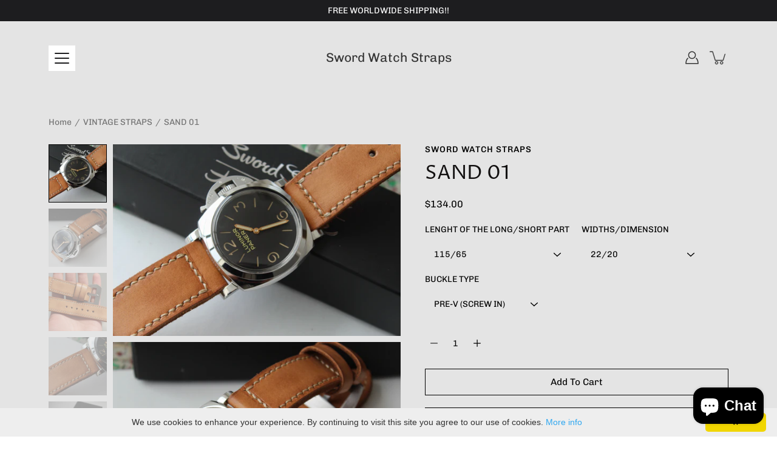

--- FILE ---
content_type: text/html; charset=utf-8
request_url: https://www.swordwatchstrap.com/products/sand-01
body_size: 33225
content:
<!DOCTYPE html>
<!--[if IE 9]> <html class="ie9 no-js supports-no-cookies" lang="en"> <![endif]-->
<!--[if (gt IE 9)|!(IE)]><!--> <html class="no-js supports-no-cookies" lang="en"> <!--<![endif]-->

<head>
  <meta charset="utf-8" />
  <meta http-equiv='X-UA-Compatible' content='IE= edge,chrome=1'>
  <link rel="canonical" href="https://www.swordwatchstrap.com/products/sand-01" />
  <meta name="viewport" content="width=device-width, initial-scale=1">
  <link rel="prefetch" href="https://www.swordwatchstrap.com" as="document">
  <link rel="preload" as="style" href="//www.swordwatchstrap.com/cdn/shop/t/2/assets/theme.scss.css?v=99549799894525229331766067773">
  <link rel="dns-prefetch" href="https://monorail-edge.shopifysvc.com">
  <link rel="preconnect" href="https://ajax.googleapis.com">
  <link rel="dns-prefetch" href="https://monorail-edge.shopifysvc.com">
  <link rel="preconnect dns-prefetch" as="font" href="https://fonts.shopifycdn.com">
  <link rel="preconnect dns-prefetch" href="https://cdn.shopify.com">
  <link rel="preconnect dns-prefetch" href="https://v.shopify.com">
  <link rel="preconnect dns-prefetch" href="https://cdn.shopifycloud.com"><title>SAND 01 &ndash; Sword Watch Straps</title><meta name="description" content="Sword Watch Straps are made using finest quality calf leather. Our straps are handmade from the stitching to the cutting of the leather. We offer world-wide express shipping. Your order will be custom made upon order. Due to the custom nature of the item expect your item to be ready for shipping 12-17 days after the or">

<style>
:root {
    --color-footer-text: #ffffff;
    --color-footer-placeholder-text: rgba(255, 255, 255, 0.5);
    --color-footer-bg: #000000;
    --color-footer-bg-hover: rgba(255, 255, 255, 0.05);
    --color-footer-bottom-text: rgba(255, 255, 255, 0.7);
    --color-footer-bottom-bg: #000000;
    --color-footer-bottom-bg-hover: rgba(255, 255, 255, 0.05);
    --color-footer-bottom-border: rgba(255, 255, 255, 0.1);
}
</style><link href="//www.swordwatchstrap.com/cdn/shop/t/2/assets/theme.scss.css?v=99549799894525229331766067773" rel="stylesheet" type="text/css" media="all" /><noscript id="no-js-style"><link href="//www.swordwatchstrap.com/cdn/shop/t/2/assets/no-js.scss.css?v=122164891680810635401600005243" rel="stylesheet" type="text/css" media="all" /></noscript><script>window.performance && window.performance.mark && window.performance.mark('shopify.content_for_header.start');</script><meta name="google-site-verification" content="fY_-9VdVxc4KGUwekWQDStA91VX6YyYZm35oYgAupaU">
<meta name="facebook-domain-verification" content="rd297zx4oapcgq77ee1s4tyxcd98a6">
<meta id="shopify-digital-wallet" name="shopify-digital-wallet" content="/48290365589/digital_wallets/dialog">
<link rel="alternate" type="application/json+oembed" href="https://www.swordwatchstrap.com/products/sand-01.oembed">
<script async="async" src="/checkouts/internal/preloads.js?locale=en-US"></script>
<script id="shopify-features" type="application/json">{"accessToken":"65f333b62d2bf379b3044b647bc44826","betas":["rich-media-storefront-analytics"],"domain":"www.swordwatchstrap.com","predictiveSearch":true,"shopId":48290365589,"locale":"en"}</script>
<script>var Shopify = Shopify || {};
Shopify.shop = "swordwatchstraps.myshopify.com";
Shopify.locale = "en";
Shopify.currency = {"active":"USD","rate":"1.0"};
Shopify.country = "US";
Shopify.theme = {"name":"Modular","id":111585165461,"schema_name":"Modular","schema_version":"1.9.2","theme_store_id":849,"role":"main"};
Shopify.theme.handle = "null";
Shopify.theme.style = {"id":null,"handle":null};
Shopify.cdnHost = "www.swordwatchstrap.com/cdn";
Shopify.routes = Shopify.routes || {};
Shopify.routes.root = "/";</script>
<script type="module">!function(o){(o.Shopify=o.Shopify||{}).modules=!0}(window);</script>
<script>!function(o){function n(){var o=[];function n(){o.push(Array.prototype.slice.apply(arguments))}return n.q=o,n}var t=o.Shopify=o.Shopify||{};t.loadFeatures=n(),t.autoloadFeatures=n()}(window);</script>
<script id="shop-js-analytics" type="application/json">{"pageType":"product"}</script>
<script defer="defer" async type="module" src="//www.swordwatchstrap.com/cdn/shopifycloud/shop-js/modules/v2/client.init-shop-cart-sync_BT-GjEfc.en.esm.js"></script>
<script defer="defer" async type="module" src="//www.swordwatchstrap.com/cdn/shopifycloud/shop-js/modules/v2/chunk.common_D58fp_Oc.esm.js"></script>
<script defer="defer" async type="module" src="//www.swordwatchstrap.com/cdn/shopifycloud/shop-js/modules/v2/chunk.modal_xMitdFEc.esm.js"></script>
<script type="module">
  await import("//www.swordwatchstrap.com/cdn/shopifycloud/shop-js/modules/v2/client.init-shop-cart-sync_BT-GjEfc.en.esm.js");
await import("//www.swordwatchstrap.com/cdn/shopifycloud/shop-js/modules/v2/chunk.common_D58fp_Oc.esm.js");
await import("//www.swordwatchstrap.com/cdn/shopifycloud/shop-js/modules/v2/chunk.modal_xMitdFEc.esm.js");

  window.Shopify.SignInWithShop?.initShopCartSync?.({"fedCMEnabled":true,"windoidEnabled":true});

</script>
<script id="__st">var __st={"a":48290365589,"offset":10800,"reqid":"39705484-52c4-472c-94aa-a6a8e1458b43-1769465808","pageurl":"www.swordwatchstrap.com\/products\/sand-01","u":"3848cc7ecf34","p":"product","rtyp":"product","rid":6245428527277};</script>
<script>window.ShopifyPaypalV4VisibilityTracking = true;</script>
<script id="captcha-bootstrap">!function(){'use strict';const t='contact',e='account',n='new_comment',o=[[t,t],['blogs',n],['comments',n],[t,'customer']],c=[[e,'customer_login'],[e,'guest_login'],[e,'recover_customer_password'],[e,'create_customer']],r=t=>t.map((([t,e])=>`form[action*='/${t}']:not([data-nocaptcha='true']) input[name='form_type'][value='${e}']`)).join(','),a=t=>()=>t?[...document.querySelectorAll(t)].map((t=>t.form)):[];function s(){const t=[...o],e=r(t);return a(e)}const i='password',u='form_key',d=['recaptcha-v3-token','g-recaptcha-response','h-captcha-response',i],f=()=>{try{return window.sessionStorage}catch{return}},m='__shopify_v',_=t=>t.elements[u];function p(t,e,n=!1){try{const o=window.sessionStorage,c=JSON.parse(o.getItem(e)),{data:r}=function(t){const{data:e,action:n}=t;return t[m]||n?{data:e,action:n}:{data:t,action:n}}(c);for(const[e,n]of Object.entries(r))t.elements[e]&&(t.elements[e].value=n);n&&o.removeItem(e)}catch(o){console.error('form repopulation failed',{error:o})}}const l='form_type',E='cptcha';function T(t){t.dataset[E]=!0}const w=window,h=w.document,L='Shopify',v='ce_forms',y='captcha';let A=!1;((t,e)=>{const n=(g='f06e6c50-85a8-45c8-87d0-21a2b65856fe',I='https://cdn.shopify.com/shopifycloud/storefront-forms-hcaptcha/ce_storefront_forms_captcha_hcaptcha.v1.5.2.iife.js',D={infoText:'Protected by hCaptcha',privacyText:'Privacy',termsText:'Terms'},(t,e,n)=>{const o=w[L][v],c=o.bindForm;if(c)return c(t,g,e,D).then(n);var r;o.q.push([[t,g,e,D],n]),r=I,A||(h.body.append(Object.assign(h.createElement('script'),{id:'captcha-provider',async:!0,src:r})),A=!0)});var g,I,D;w[L]=w[L]||{},w[L][v]=w[L][v]||{},w[L][v].q=[],w[L][y]=w[L][y]||{},w[L][y].protect=function(t,e){n(t,void 0,e),T(t)},Object.freeze(w[L][y]),function(t,e,n,w,h,L){const[v,y,A,g]=function(t,e,n){const i=e?o:[],u=t?c:[],d=[...i,...u],f=r(d),m=r(i),_=r(d.filter((([t,e])=>n.includes(e))));return[a(f),a(m),a(_),s()]}(w,h,L),I=t=>{const e=t.target;return e instanceof HTMLFormElement?e:e&&e.form},D=t=>v().includes(t);t.addEventListener('submit',(t=>{const e=I(t);if(!e)return;const n=D(e)&&!e.dataset.hcaptchaBound&&!e.dataset.recaptchaBound,o=_(e),c=g().includes(e)&&(!o||!o.value);(n||c)&&t.preventDefault(),c&&!n&&(function(t){try{if(!f())return;!function(t){const e=f();if(!e)return;const n=_(t);if(!n)return;const o=n.value;o&&e.removeItem(o)}(t);const e=Array.from(Array(32),(()=>Math.random().toString(36)[2])).join('');!function(t,e){_(t)||t.append(Object.assign(document.createElement('input'),{type:'hidden',name:u})),t.elements[u].value=e}(t,e),function(t,e){const n=f();if(!n)return;const o=[...t.querySelectorAll(`input[type='${i}']`)].map((({name:t})=>t)),c=[...d,...o],r={};for(const[a,s]of new FormData(t).entries())c.includes(a)||(r[a]=s);n.setItem(e,JSON.stringify({[m]:1,action:t.action,data:r}))}(t,e)}catch(e){console.error('failed to persist form',e)}}(e),e.submit())}));const S=(t,e)=>{t&&!t.dataset[E]&&(n(t,e.some((e=>e===t))),T(t))};for(const o of['focusin','change'])t.addEventListener(o,(t=>{const e=I(t);D(e)&&S(e,y())}));const B=e.get('form_key'),M=e.get(l),P=B&&M;t.addEventListener('DOMContentLoaded',(()=>{const t=y();if(P)for(const e of t)e.elements[l].value===M&&p(e,B);[...new Set([...A(),...v().filter((t=>'true'===t.dataset.shopifyCaptcha))])].forEach((e=>S(e,t)))}))}(h,new URLSearchParams(w.location.search),n,t,e,['guest_login'])})(!0,!0)}();</script>
<script integrity="sha256-4kQ18oKyAcykRKYeNunJcIwy7WH5gtpwJnB7kiuLZ1E=" data-source-attribution="shopify.loadfeatures" defer="defer" src="//www.swordwatchstrap.com/cdn/shopifycloud/storefront/assets/storefront/load_feature-a0a9edcb.js" crossorigin="anonymous"></script>
<script data-source-attribution="shopify.dynamic_checkout.dynamic.init">var Shopify=Shopify||{};Shopify.PaymentButton=Shopify.PaymentButton||{isStorefrontPortableWallets:!0,init:function(){window.Shopify.PaymentButton.init=function(){};var t=document.createElement("script");t.src="https://www.swordwatchstrap.com/cdn/shopifycloud/portable-wallets/latest/portable-wallets.en.js",t.type="module",document.head.appendChild(t)}};
</script>
<script data-source-attribution="shopify.dynamic_checkout.buyer_consent">
  function portableWalletsHideBuyerConsent(e){var t=document.getElementById("shopify-buyer-consent"),n=document.getElementById("shopify-subscription-policy-button");t&&n&&(t.classList.add("hidden"),t.setAttribute("aria-hidden","true"),n.removeEventListener("click",e))}function portableWalletsShowBuyerConsent(e){var t=document.getElementById("shopify-buyer-consent"),n=document.getElementById("shopify-subscription-policy-button");t&&n&&(t.classList.remove("hidden"),t.removeAttribute("aria-hidden"),n.addEventListener("click",e))}window.Shopify?.PaymentButton&&(window.Shopify.PaymentButton.hideBuyerConsent=portableWalletsHideBuyerConsent,window.Shopify.PaymentButton.showBuyerConsent=portableWalletsShowBuyerConsent);
</script>
<script>
  function portableWalletsCleanup(e){e&&e.src&&console.error("Failed to load portable wallets script "+e.src);var t=document.querySelectorAll("shopify-accelerated-checkout .shopify-payment-button__skeleton, shopify-accelerated-checkout-cart .wallet-cart-button__skeleton"),e=document.getElementById("shopify-buyer-consent");for(let e=0;e<t.length;e++)t[e].remove();e&&e.remove()}function portableWalletsNotLoadedAsModule(e){e instanceof ErrorEvent&&"string"==typeof e.message&&e.message.includes("import.meta")&&"string"==typeof e.filename&&e.filename.includes("portable-wallets")&&(window.removeEventListener("error",portableWalletsNotLoadedAsModule),window.Shopify.PaymentButton.failedToLoad=e,"loading"===document.readyState?document.addEventListener("DOMContentLoaded",window.Shopify.PaymentButton.init):window.Shopify.PaymentButton.init())}window.addEventListener("error",portableWalletsNotLoadedAsModule);
</script>

<script type="module" src="https://www.swordwatchstrap.com/cdn/shopifycloud/portable-wallets/latest/portable-wallets.en.js" onError="portableWalletsCleanup(this)" crossorigin="anonymous"></script>
<script nomodule>
  document.addEventListener("DOMContentLoaded", portableWalletsCleanup);
</script>

<link id="shopify-accelerated-checkout-styles" rel="stylesheet" media="screen" href="https://www.swordwatchstrap.com/cdn/shopifycloud/portable-wallets/latest/accelerated-checkout-backwards-compat.css" crossorigin="anonymous">
<style id="shopify-accelerated-checkout-cart">
        #shopify-buyer-consent {
  margin-top: 1em;
  display: inline-block;
  width: 100%;
}

#shopify-buyer-consent.hidden {
  display: none;
}

#shopify-subscription-policy-button {
  background: none;
  border: none;
  padding: 0;
  text-decoration: underline;
  font-size: inherit;
  cursor: pointer;
}

#shopify-subscription-policy-button::before {
  box-shadow: none;
}

      </style>

<script>window.performance && window.performance.mark && window.performance.mark('shopify.content_for_header.end');</script>
<script src="https://cdn.shopify.com/extensions/e8878072-2f6b-4e89-8082-94b04320908d/inbox-1254/assets/inbox-chat-loader.js" type="text/javascript" defer="defer"></script>
<meta property="og:image" content="https://cdn.shopify.com/s/files/1/0482/9036/5589/products/image_e85194d9-5b98-47f4-8c80-c4b206b1d769.jpg?v=1612615275" />
<meta property="og:image:secure_url" content="https://cdn.shopify.com/s/files/1/0482/9036/5589/products/image_e85194d9-5b98-47f4-8c80-c4b206b1d769.jpg?v=1612615275" />
<meta property="og:image:width" content="4096" />
<meta property="og:image:height" content="2733" />
<link href="https://monorail-edge.shopifysvc.com" rel="dns-prefetch">
<script>(function(){if ("sendBeacon" in navigator && "performance" in window) {try {var session_token_from_headers = performance.getEntriesByType('navigation')[0].serverTiming.find(x => x.name == '_s').description;} catch {var session_token_from_headers = undefined;}var session_cookie_matches = document.cookie.match(/_shopify_s=([^;]*)/);var session_token_from_cookie = session_cookie_matches && session_cookie_matches.length === 2 ? session_cookie_matches[1] : "";var session_token = session_token_from_headers || session_token_from_cookie || "";function handle_abandonment_event(e) {var entries = performance.getEntries().filter(function(entry) {return /monorail-edge.shopifysvc.com/.test(entry.name);});if (!window.abandonment_tracked && entries.length === 0) {window.abandonment_tracked = true;var currentMs = Date.now();var navigation_start = performance.timing.navigationStart;var payload = {shop_id: 48290365589,url: window.location.href,navigation_start,duration: currentMs - navigation_start,session_token,page_type: "product"};window.navigator.sendBeacon("https://monorail-edge.shopifysvc.com/v1/produce", JSON.stringify({schema_id: "online_store_buyer_site_abandonment/1.1",payload: payload,metadata: {event_created_at_ms: currentMs,event_sent_at_ms: currentMs}}));}}window.addEventListener('pagehide', handle_abandonment_event);}}());</script>
<script id="web-pixels-manager-setup">(function e(e,d,r,n,o){if(void 0===o&&(o={}),!Boolean(null===(a=null===(i=window.Shopify)||void 0===i?void 0:i.analytics)||void 0===a?void 0:a.replayQueue)){var i,a;window.Shopify=window.Shopify||{};var t=window.Shopify;t.analytics=t.analytics||{};var s=t.analytics;s.replayQueue=[],s.publish=function(e,d,r){return s.replayQueue.push([e,d,r]),!0};try{self.performance.mark("wpm:start")}catch(e){}var l=function(){var e={modern:/Edge?\/(1{2}[4-9]|1[2-9]\d|[2-9]\d{2}|\d{4,})\.\d+(\.\d+|)|Firefox\/(1{2}[4-9]|1[2-9]\d|[2-9]\d{2}|\d{4,})\.\d+(\.\d+|)|Chrom(ium|e)\/(9{2}|\d{3,})\.\d+(\.\d+|)|(Maci|X1{2}).+ Version\/(15\.\d+|(1[6-9]|[2-9]\d|\d{3,})\.\d+)([,.]\d+|)( \(\w+\)|)( Mobile\/\w+|) Safari\/|Chrome.+OPR\/(9{2}|\d{3,})\.\d+\.\d+|(CPU[ +]OS|iPhone[ +]OS|CPU[ +]iPhone|CPU IPhone OS|CPU iPad OS)[ +]+(15[._]\d+|(1[6-9]|[2-9]\d|\d{3,})[._]\d+)([._]\d+|)|Android:?[ /-](13[3-9]|1[4-9]\d|[2-9]\d{2}|\d{4,})(\.\d+|)(\.\d+|)|Android.+Firefox\/(13[5-9]|1[4-9]\d|[2-9]\d{2}|\d{4,})\.\d+(\.\d+|)|Android.+Chrom(ium|e)\/(13[3-9]|1[4-9]\d|[2-9]\d{2}|\d{4,})\.\d+(\.\d+|)|SamsungBrowser\/([2-9]\d|\d{3,})\.\d+/,legacy:/Edge?\/(1[6-9]|[2-9]\d|\d{3,})\.\d+(\.\d+|)|Firefox\/(5[4-9]|[6-9]\d|\d{3,})\.\d+(\.\d+|)|Chrom(ium|e)\/(5[1-9]|[6-9]\d|\d{3,})\.\d+(\.\d+|)([\d.]+$|.*Safari\/(?![\d.]+ Edge\/[\d.]+$))|(Maci|X1{2}).+ Version\/(10\.\d+|(1[1-9]|[2-9]\d|\d{3,})\.\d+)([,.]\d+|)( \(\w+\)|)( Mobile\/\w+|) Safari\/|Chrome.+OPR\/(3[89]|[4-9]\d|\d{3,})\.\d+\.\d+|(CPU[ +]OS|iPhone[ +]OS|CPU[ +]iPhone|CPU IPhone OS|CPU iPad OS)[ +]+(10[._]\d+|(1[1-9]|[2-9]\d|\d{3,})[._]\d+)([._]\d+|)|Android:?[ /-](13[3-9]|1[4-9]\d|[2-9]\d{2}|\d{4,})(\.\d+|)(\.\d+|)|Mobile Safari.+OPR\/([89]\d|\d{3,})\.\d+\.\d+|Android.+Firefox\/(13[5-9]|1[4-9]\d|[2-9]\d{2}|\d{4,})\.\d+(\.\d+|)|Android.+Chrom(ium|e)\/(13[3-9]|1[4-9]\d|[2-9]\d{2}|\d{4,})\.\d+(\.\d+|)|Android.+(UC? ?Browser|UCWEB|U3)[ /]?(15\.([5-9]|\d{2,})|(1[6-9]|[2-9]\d|\d{3,})\.\d+)\.\d+|SamsungBrowser\/(5\.\d+|([6-9]|\d{2,})\.\d+)|Android.+MQ{2}Browser\/(14(\.(9|\d{2,})|)|(1[5-9]|[2-9]\d|\d{3,})(\.\d+|))(\.\d+|)|K[Aa][Ii]OS\/(3\.\d+|([4-9]|\d{2,})\.\d+)(\.\d+|)/},d=e.modern,r=e.legacy,n=navigator.userAgent;return n.match(d)?"modern":n.match(r)?"legacy":"unknown"}(),u="modern"===l?"modern":"legacy",c=(null!=n?n:{modern:"",legacy:""})[u],f=function(e){return[e.baseUrl,"/wpm","/b",e.hashVersion,"modern"===e.buildTarget?"m":"l",".js"].join("")}({baseUrl:d,hashVersion:r,buildTarget:u}),m=function(e){var d=e.version,r=e.bundleTarget,n=e.surface,o=e.pageUrl,i=e.monorailEndpoint;return{emit:function(e){var a=e.status,t=e.errorMsg,s=(new Date).getTime(),l=JSON.stringify({metadata:{event_sent_at_ms:s},events:[{schema_id:"web_pixels_manager_load/3.1",payload:{version:d,bundle_target:r,page_url:o,status:a,surface:n,error_msg:t},metadata:{event_created_at_ms:s}}]});if(!i)return console&&console.warn&&console.warn("[Web Pixels Manager] No Monorail endpoint provided, skipping logging."),!1;try{return self.navigator.sendBeacon.bind(self.navigator)(i,l)}catch(e){}var u=new XMLHttpRequest;try{return u.open("POST",i,!0),u.setRequestHeader("Content-Type","text/plain"),u.send(l),!0}catch(e){return console&&console.warn&&console.warn("[Web Pixels Manager] Got an unhandled error while logging to Monorail."),!1}}}}({version:r,bundleTarget:l,surface:e.surface,pageUrl:self.location.href,monorailEndpoint:e.monorailEndpoint});try{o.browserTarget=l,function(e){var d=e.src,r=e.async,n=void 0===r||r,o=e.onload,i=e.onerror,a=e.sri,t=e.scriptDataAttributes,s=void 0===t?{}:t,l=document.createElement("script"),u=document.querySelector("head"),c=document.querySelector("body");if(l.async=n,l.src=d,a&&(l.integrity=a,l.crossOrigin="anonymous"),s)for(var f in s)if(Object.prototype.hasOwnProperty.call(s,f))try{l.dataset[f]=s[f]}catch(e){}if(o&&l.addEventListener("load",o),i&&l.addEventListener("error",i),u)u.appendChild(l);else{if(!c)throw new Error("Did not find a head or body element to append the script");c.appendChild(l)}}({src:f,async:!0,onload:function(){if(!function(){var e,d;return Boolean(null===(d=null===(e=window.Shopify)||void 0===e?void 0:e.analytics)||void 0===d?void 0:d.initialized)}()){var d=window.webPixelsManager.init(e)||void 0;if(d){var r=window.Shopify.analytics;r.replayQueue.forEach((function(e){var r=e[0],n=e[1],o=e[2];d.publishCustomEvent(r,n,o)})),r.replayQueue=[],r.publish=d.publishCustomEvent,r.visitor=d.visitor,r.initialized=!0}}},onerror:function(){return m.emit({status:"failed",errorMsg:"".concat(f," has failed to load")})},sri:function(e){var d=/^sha384-[A-Za-z0-9+/=]+$/;return"string"==typeof e&&d.test(e)}(c)?c:"",scriptDataAttributes:o}),m.emit({status:"loading"})}catch(e){m.emit({status:"failed",errorMsg:(null==e?void 0:e.message)||"Unknown error"})}}})({shopId: 48290365589,storefrontBaseUrl: "https://www.swordwatchstrap.com",extensionsBaseUrl: "https://extensions.shopifycdn.com/cdn/shopifycloud/web-pixels-manager",monorailEndpoint: "https://monorail-edge.shopifysvc.com/unstable/produce_batch",surface: "storefront-renderer",enabledBetaFlags: ["2dca8a86"],webPixelsConfigList: [{"id":"142868715","configuration":"{\"pixel_id\":\"648439343132159\",\"pixel_type\":\"facebook_pixel\",\"metaapp_system_user_token\":\"-\"}","eventPayloadVersion":"v1","runtimeContext":"OPEN","scriptVersion":"ca16bc87fe92b6042fbaa3acc2fbdaa6","type":"APP","apiClientId":2329312,"privacyPurposes":["ANALYTICS","MARKETING","SALE_OF_DATA"],"dataSharingAdjustments":{"protectedCustomerApprovalScopes":["read_customer_address","read_customer_email","read_customer_name","read_customer_personal_data","read_customer_phone"]}},{"id":"shopify-app-pixel","configuration":"{}","eventPayloadVersion":"v1","runtimeContext":"STRICT","scriptVersion":"0450","apiClientId":"shopify-pixel","type":"APP","privacyPurposes":["ANALYTICS","MARKETING"]},{"id":"shopify-custom-pixel","eventPayloadVersion":"v1","runtimeContext":"LAX","scriptVersion":"0450","apiClientId":"shopify-pixel","type":"CUSTOM","privacyPurposes":["ANALYTICS","MARKETING"]}],isMerchantRequest: false,initData: {"shop":{"name":"Sword Watch Straps","paymentSettings":{"currencyCode":"USD"},"myshopifyDomain":"swordwatchstraps.myshopify.com","countryCode":"TR","storefrontUrl":"https:\/\/www.swordwatchstrap.com"},"customer":null,"cart":null,"checkout":null,"productVariants":[{"price":{"amount":134.0,"currencyCode":"USD"},"product":{"title":"SAND 01","vendor":"Sword Watch Straps","id":"6245428527277","untranslatedTitle":"SAND 01","url":"\/products\/sand-01","type":""},"id":"38073421562029","image":{"src":"\/\/www.swordwatchstrap.com\/cdn\/shop\/products\/image_e85194d9-5b98-47f4-8c80-c4b206b1d769.jpg?v=1612615275"},"sku":null,"title":"115\/65 \/ 22\/20 \/ PRE-V (SCREW IN)","untranslatedTitle":"115\/65 \/ 22\/20 \/ PRE-V (SCREW IN)"},{"price":{"amount":134.0,"currencyCode":"USD"},"product":{"title":"SAND 01","vendor":"Sword Watch Straps","id":"6245428527277","untranslatedTitle":"SAND 01","url":"\/products\/sand-01","type":""},"id":"38073421594797","image":{"src":"\/\/www.swordwatchstrap.com\/cdn\/shop\/products\/image_e85194d9-5b98-47f4-8c80-c4b206b1d769.jpg?v=1612615275"},"sku":null,"title":"115\/65 \/ 22\/20 \/ GPF (SEWN IN)","untranslatedTitle":"115\/65 \/ 22\/20 \/ GPF (SEWN IN)"},{"price":{"amount":134.0,"currencyCode":"USD"},"product":{"title":"SAND 01","vendor":"Sword Watch Straps","id":"6245428527277","untranslatedTitle":"SAND 01","url":"\/products\/sand-01","type":""},"id":"38073421627565","image":{"src":"\/\/www.swordwatchstrap.com\/cdn\/shop\/products\/image_e85194d9-5b98-47f4-8c80-c4b206b1d769.jpg?v=1612615275"},"sku":null,"title":"115\/65 \/ 22\/22 \/ PRE-V (SCREW IN)","untranslatedTitle":"115\/65 \/ 22\/22 \/ PRE-V (SCREW IN)"},{"price":{"amount":134.0,"currencyCode":"USD"},"product":{"title":"SAND 01","vendor":"Sword Watch Straps","id":"6245428527277","untranslatedTitle":"SAND 01","url":"\/products\/sand-01","type":""},"id":"38073421660333","image":{"src":"\/\/www.swordwatchstrap.com\/cdn\/shop\/products\/image_e85194d9-5b98-47f4-8c80-c4b206b1d769.jpg?v=1612615275"},"sku":null,"title":"115\/65 \/ 22\/22 \/ GPF (SEWN IN)","untranslatedTitle":"115\/65 \/ 22\/22 \/ GPF (SEWN IN)"},{"price":{"amount":134.0,"currencyCode":"USD"},"product":{"title":"SAND 01","vendor":"Sword Watch Straps","id":"6245428527277","untranslatedTitle":"SAND 01","url":"\/products\/sand-01","type":""},"id":"38073421693101","image":{"src":"\/\/www.swordwatchstrap.com\/cdn\/shop\/products\/image_e85194d9-5b98-47f4-8c80-c4b206b1d769.jpg?v=1612615275"},"sku":null,"title":"115\/65 \/ 24\/22 \/ PRE-V (SCREW IN)","untranslatedTitle":"115\/65 \/ 24\/22 \/ PRE-V (SCREW IN)"},{"price":{"amount":134.0,"currencyCode":"USD"},"product":{"title":"SAND 01","vendor":"Sword Watch Straps","id":"6245428527277","untranslatedTitle":"SAND 01","url":"\/products\/sand-01","type":""},"id":"38073421725869","image":{"src":"\/\/www.swordwatchstrap.com\/cdn\/shop\/products\/image_e85194d9-5b98-47f4-8c80-c4b206b1d769.jpg?v=1612615275"},"sku":null,"title":"115\/65 \/ 24\/22 \/ GPF (SEWN IN)","untranslatedTitle":"115\/65 \/ 24\/22 \/ GPF (SEWN IN)"},{"price":{"amount":134.0,"currencyCode":"USD"},"product":{"title":"SAND 01","vendor":"Sword Watch Straps","id":"6245428527277","untranslatedTitle":"SAND 01","url":"\/products\/sand-01","type":""},"id":"38073421758637","image":{"src":"\/\/www.swordwatchstrap.com\/cdn\/shop\/products\/image_e85194d9-5b98-47f4-8c80-c4b206b1d769.jpg?v=1612615275"},"sku":null,"title":"115\/65 \/ 24\/24 \/ PRE-V (SCREW IN)","untranslatedTitle":"115\/65 \/ 24\/24 \/ PRE-V (SCREW IN)"},{"price":{"amount":134.0,"currencyCode":"USD"},"product":{"title":"SAND 01","vendor":"Sword Watch Straps","id":"6245428527277","untranslatedTitle":"SAND 01","url":"\/products\/sand-01","type":""},"id":"38073421791405","image":{"src":"\/\/www.swordwatchstrap.com\/cdn\/shop\/products\/image_e85194d9-5b98-47f4-8c80-c4b206b1d769.jpg?v=1612615275"},"sku":null,"title":"115\/65 \/ 24\/24 \/ GPF (SEWN IN)","untranslatedTitle":"115\/65 \/ 24\/24 \/ GPF (SEWN IN)"},{"price":{"amount":134.0,"currencyCode":"USD"},"product":{"title":"SAND 01","vendor":"Sword Watch Straps","id":"6245428527277","untranslatedTitle":"SAND 01","url":"\/products\/sand-01","type":""},"id":"38073421824173","image":{"src":"\/\/www.swordwatchstrap.com\/cdn\/shop\/products\/image_e85194d9-5b98-47f4-8c80-c4b206b1d769.jpg?v=1612615275"},"sku":null,"title":"115\/65 \/ 26\/22 \/ PRE-V (SCREW IN)","untranslatedTitle":"115\/65 \/ 26\/22 \/ PRE-V (SCREW IN)"},{"price":{"amount":134.0,"currencyCode":"USD"},"product":{"title":"SAND 01","vendor":"Sword Watch Straps","id":"6245428527277","untranslatedTitle":"SAND 01","url":"\/products\/sand-01","type":""},"id":"38073421856941","image":{"src":"\/\/www.swordwatchstrap.com\/cdn\/shop\/products\/image_e85194d9-5b98-47f4-8c80-c4b206b1d769.jpg?v=1612615275"},"sku":null,"title":"115\/65 \/ 26\/22 \/ GPF (SEWN IN)","untranslatedTitle":"115\/65 \/ 26\/22 \/ GPF (SEWN IN)"},{"price":{"amount":134.0,"currencyCode":"USD"},"product":{"title":"SAND 01","vendor":"Sword Watch Straps","id":"6245428527277","untranslatedTitle":"SAND 01","url":"\/products\/sand-01","type":""},"id":"38073421889709","image":{"src":"\/\/www.swordwatchstrap.com\/cdn\/shop\/products\/image_e85194d9-5b98-47f4-8c80-c4b206b1d769.jpg?v=1612615275"},"sku":null,"title":"115\/65 \/ 26\/24 \/ PRE-V (SCREW IN)","untranslatedTitle":"115\/65 \/ 26\/24 \/ PRE-V (SCREW IN)"},{"price":{"amount":134.0,"currencyCode":"USD"},"product":{"title":"SAND 01","vendor":"Sword Watch Straps","id":"6245428527277","untranslatedTitle":"SAND 01","url":"\/products\/sand-01","type":""},"id":"38073421922477","image":{"src":"\/\/www.swordwatchstrap.com\/cdn\/shop\/products\/image_e85194d9-5b98-47f4-8c80-c4b206b1d769.jpg?v=1612615275"},"sku":null,"title":"115\/65 \/ 26\/24 \/ GPF (SEWN IN)","untranslatedTitle":"115\/65 \/ 26\/24 \/ GPF (SEWN IN)"},{"price":{"amount":134.0,"currencyCode":"USD"},"product":{"title":"SAND 01","vendor":"Sword Watch Straps","id":"6245428527277","untranslatedTitle":"SAND 01","url":"\/products\/sand-01","type":""},"id":"38073421955245","image":{"src":"\/\/www.swordwatchstrap.com\/cdn\/shop\/products\/image_e85194d9-5b98-47f4-8c80-c4b206b1d769.jpg?v=1612615275"},"sku":null,"title":"115\/65 \/ 26\/26 \/ PRE-V (SCREW IN)","untranslatedTitle":"115\/65 \/ 26\/26 \/ PRE-V (SCREW IN)"},{"price":{"amount":134.0,"currencyCode":"USD"},"product":{"title":"SAND 01","vendor":"Sword Watch Straps","id":"6245428527277","untranslatedTitle":"SAND 01","url":"\/products\/sand-01","type":""},"id":"38073421988013","image":{"src":"\/\/www.swordwatchstrap.com\/cdn\/shop\/products\/image_e85194d9-5b98-47f4-8c80-c4b206b1d769.jpg?v=1612615275"},"sku":null,"title":"115\/65 \/ 26\/26 \/ GPF (SEWN IN)","untranslatedTitle":"115\/65 \/ 26\/26 \/ GPF (SEWN IN)"},{"price":{"amount":134.0,"currencyCode":"USD"},"product":{"title":"SAND 01","vendor":"Sword Watch Straps","id":"6245428527277","untranslatedTitle":"SAND 01","url":"\/products\/sand-01","type":""},"id":"38073422020781","image":{"src":"\/\/www.swordwatchstrap.com\/cdn\/shop\/products\/image_e85194d9-5b98-47f4-8c80-c4b206b1d769.jpg?v=1612615275"},"sku":null,"title":"115\/75 \/ 22\/20 \/ PRE-V (SCREW IN)","untranslatedTitle":"115\/75 \/ 22\/20 \/ PRE-V (SCREW IN)"},{"price":{"amount":134.0,"currencyCode":"USD"},"product":{"title":"SAND 01","vendor":"Sword Watch Straps","id":"6245428527277","untranslatedTitle":"SAND 01","url":"\/products\/sand-01","type":""},"id":"38073422053549","image":{"src":"\/\/www.swordwatchstrap.com\/cdn\/shop\/products\/image_e85194d9-5b98-47f4-8c80-c4b206b1d769.jpg?v=1612615275"},"sku":null,"title":"115\/75 \/ 22\/20 \/ GPF (SEWN IN)","untranslatedTitle":"115\/75 \/ 22\/20 \/ GPF (SEWN IN)"},{"price":{"amount":134.0,"currencyCode":"USD"},"product":{"title":"SAND 01","vendor":"Sword Watch Straps","id":"6245428527277","untranslatedTitle":"SAND 01","url":"\/products\/sand-01","type":""},"id":"38073422086317","image":{"src":"\/\/www.swordwatchstrap.com\/cdn\/shop\/products\/image_e85194d9-5b98-47f4-8c80-c4b206b1d769.jpg?v=1612615275"},"sku":null,"title":"115\/75 \/ 22\/22 \/ PRE-V (SCREW IN)","untranslatedTitle":"115\/75 \/ 22\/22 \/ PRE-V (SCREW IN)"},{"price":{"amount":134.0,"currencyCode":"USD"},"product":{"title":"SAND 01","vendor":"Sword Watch Straps","id":"6245428527277","untranslatedTitle":"SAND 01","url":"\/products\/sand-01","type":""},"id":"38073422119085","image":{"src":"\/\/www.swordwatchstrap.com\/cdn\/shop\/products\/image_e85194d9-5b98-47f4-8c80-c4b206b1d769.jpg?v=1612615275"},"sku":null,"title":"115\/75 \/ 22\/22 \/ GPF (SEWN IN)","untranslatedTitle":"115\/75 \/ 22\/22 \/ GPF (SEWN IN)"},{"price":{"amount":134.0,"currencyCode":"USD"},"product":{"title":"SAND 01","vendor":"Sword Watch Straps","id":"6245428527277","untranslatedTitle":"SAND 01","url":"\/products\/sand-01","type":""},"id":"38073422151853","image":{"src":"\/\/www.swordwatchstrap.com\/cdn\/shop\/products\/image_e85194d9-5b98-47f4-8c80-c4b206b1d769.jpg?v=1612615275"},"sku":null,"title":"115\/75 \/ 24\/22 \/ PRE-V (SCREW IN)","untranslatedTitle":"115\/75 \/ 24\/22 \/ PRE-V (SCREW IN)"},{"price":{"amount":134.0,"currencyCode":"USD"},"product":{"title":"SAND 01","vendor":"Sword Watch Straps","id":"6245428527277","untranslatedTitle":"SAND 01","url":"\/products\/sand-01","type":""},"id":"38073422184621","image":{"src":"\/\/www.swordwatchstrap.com\/cdn\/shop\/products\/image_e85194d9-5b98-47f4-8c80-c4b206b1d769.jpg?v=1612615275"},"sku":null,"title":"115\/75 \/ 24\/22 \/ GPF (SEWN IN)","untranslatedTitle":"115\/75 \/ 24\/22 \/ GPF (SEWN IN)"},{"price":{"amount":134.0,"currencyCode":"USD"},"product":{"title":"SAND 01","vendor":"Sword Watch Straps","id":"6245428527277","untranslatedTitle":"SAND 01","url":"\/products\/sand-01","type":""},"id":"38073422217389","image":{"src":"\/\/www.swordwatchstrap.com\/cdn\/shop\/products\/image_e85194d9-5b98-47f4-8c80-c4b206b1d769.jpg?v=1612615275"},"sku":null,"title":"115\/75 \/ 24\/24 \/ PRE-V (SCREW IN)","untranslatedTitle":"115\/75 \/ 24\/24 \/ PRE-V (SCREW IN)"},{"price":{"amount":134.0,"currencyCode":"USD"},"product":{"title":"SAND 01","vendor":"Sword Watch Straps","id":"6245428527277","untranslatedTitle":"SAND 01","url":"\/products\/sand-01","type":""},"id":"38073422250157","image":{"src":"\/\/www.swordwatchstrap.com\/cdn\/shop\/products\/image_e85194d9-5b98-47f4-8c80-c4b206b1d769.jpg?v=1612615275"},"sku":null,"title":"115\/75 \/ 24\/24 \/ GPF (SEWN IN)","untranslatedTitle":"115\/75 \/ 24\/24 \/ GPF (SEWN IN)"},{"price":{"amount":134.0,"currencyCode":"USD"},"product":{"title":"SAND 01","vendor":"Sword Watch Straps","id":"6245428527277","untranslatedTitle":"SAND 01","url":"\/products\/sand-01","type":""},"id":"38073422282925","image":{"src":"\/\/www.swordwatchstrap.com\/cdn\/shop\/products\/image_e85194d9-5b98-47f4-8c80-c4b206b1d769.jpg?v=1612615275"},"sku":null,"title":"115\/75 \/ 26\/22 \/ PRE-V (SCREW IN)","untranslatedTitle":"115\/75 \/ 26\/22 \/ PRE-V (SCREW IN)"},{"price":{"amount":134.0,"currencyCode":"USD"},"product":{"title":"SAND 01","vendor":"Sword Watch Straps","id":"6245428527277","untranslatedTitle":"SAND 01","url":"\/products\/sand-01","type":""},"id":"38073422315693","image":{"src":"\/\/www.swordwatchstrap.com\/cdn\/shop\/products\/image_e85194d9-5b98-47f4-8c80-c4b206b1d769.jpg?v=1612615275"},"sku":null,"title":"115\/75 \/ 26\/22 \/ GPF (SEWN IN)","untranslatedTitle":"115\/75 \/ 26\/22 \/ GPF (SEWN IN)"},{"price":{"amount":134.0,"currencyCode":"USD"},"product":{"title":"SAND 01","vendor":"Sword Watch Straps","id":"6245428527277","untranslatedTitle":"SAND 01","url":"\/products\/sand-01","type":""},"id":"38073422348461","image":{"src":"\/\/www.swordwatchstrap.com\/cdn\/shop\/products\/image_e85194d9-5b98-47f4-8c80-c4b206b1d769.jpg?v=1612615275"},"sku":null,"title":"115\/75 \/ 26\/24 \/ PRE-V (SCREW IN)","untranslatedTitle":"115\/75 \/ 26\/24 \/ PRE-V (SCREW IN)"},{"price":{"amount":134.0,"currencyCode":"USD"},"product":{"title":"SAND 01","vendor":"Sword Watch Straps","id":"6245428527277","untranslatedTitle":"SAND 01","url":"\/products\/sand-01","type":""},"id":"38073422381229","image":{"src":"\/\/www.swordwatchstrap.com\/cdn\/shop\/products\/image_e85194d9-5b98-47f4-8c80-c4b206b1d769.jpg?v=1612615275"},"sku":null,"title":"115\/75 \/ 26\/24 \/ GPF (SEWN IN)","untranslatedTitle":"115\/75 \/ 26\/24 \/ GPF (SEWN IN)"},{"price":{"amount":134.0,"currencyCode":"USD"},"product":{"title":"SAND 01","vendor":"Sword Watch Straps","id":"6245428527277","untranslatedTitle":"SAND 01","url":"\/products\/sand-01","type":""},"id":"38073422413997","image":{"src":"\/\/www.swordwatchstrap.com\/cdn\/shop\/products\/image_e85194d9-5b98-47f4-8c80-c4b206b1d769.jpg?v=1612615275"},"sku":null,"title":"115\/75 \/ 26\/26 \/ PRE-V (SCREW IN)","untranslatedTitle":"115\/75 \/ 26\/26 \/ PRE-V (SCREW IN)"},{"price":{"amount":134.0,"currencyCode":"USD"},"product":{"title":"SAND 01","vendor":"Sword Watch Straps","id":"6245428527277","untranslatedTitle":"SAND 01","url":"\/products\/sand-01","type":""},"id":"38073422479533","image":{"src":"\/\/www.swordwatchstrap.com\/cdn\/shop\/products\/image_e85194d9-5b98-47f4-8c80-c4b206b1d769.jpg?v=1612615275"},"sku":null,"title":"115\/75 \/ 26\/26 \/ GPF (SEWN IN)","untranslatedTitle":"115\/75 \/ 26\/26 \/ GPF (SEWN IN)"},{"price":{"amount":134.0,"currencyCode":"USD"},"product":{"title":"SAND 01","vendor":"Sword Watch Straps","id":"6245428527277","untranslatedTitle":"SAND 01","url":"\/products\/sand-01","type":""},"id":"38073422512301","image":{"src":"\/\/www.swordwatchstrap.com\/cdn\/shop\/products\/image_e85194d9-5b98-47f4-8c80-c4b206b1d769.jpg?v=1612615275"},"sku":null,"title":"120\/70 \/ 22\/20 \/ PRE-V (SCREW IN)","untranslatedTitle":"120\/70 \/ 22\/20 \/ PRE-V (SCREW IN)"},{"price":{"amount":134.0,"currencyCode":"USD"},"product":{"title":"SAND 01","vendor":"Sword Watch Straps","id":"6245428527277","untranslatedTitle":"SAND 01","url":"\/products\/sand-01","type":""},"id":"38073422545069","image":{"src":"\/\/www.swordwatchstrap.com\/cdn\/shop\/products\/image_e85194d9-5b98-47f4-8c80-c4b206b1d769.jpg?v=1612615275"},"sku":null,"title":"120\/70 \/ 22\/20 \/ GPF (SEWN IN)","untranslatedTitle":"120\/70 \/ 22\/20 \/ GPF (SEWN IN)"},{"price":{"amount":134.0,"currencyCode":"USD"},"product":{"title":"SAND 01","vendor":"Sword Watch Straps","id":"6245428527277","untranslatedTitle":"SAND 01","url":"\/products\/sand-01","type":""},"id":"38073422577837","image":{"src":"\/\/www.swordwatchstrap.com\/cdn\/shop\/products\/image_e85194d9-5b98-47f4-8c80-c4b206b1d769.jpg?v=1612615275"},"sku":null,"title":"120\/70 \/ 22\/22 \/ PRE-V (SCREW IN)","untranslatedTitle":"120\/70 \/ 22\/22 \/ PRE-V (SCREW IN)"},{"price":{"amount":134.0,"currencyCode":"USD"},"product":{"title":"SAND 01","vendor":"Sword Watch Straps","id":"6245428527277","untranslatedTitle":"SAND 01","url":"\/products\/sand-01","type":""},"id":"38073422610605","image":{"src":"\/\/www.swordwatchstrap.com\/cdn\/shop\/products\/image_e85194d9-5b98-47f4-8c80-c4b206b1d769.jpg?v=1612615275"},"sku":null,"title":"120\/70 \/ 22\/22 \/ GPF (SEWN IN)","untranslatedTitle":"120\/70 \/ 22\/22 \/ GPF (SEWN IN)"},{"price":{"amount":134.0,"currencyCode":"USD"},"product":{"title":"SAND 01","vendor":"Sword Watch Straps","id":"6245428527277","untranslatedTitle":"SAND 01","url":"\/products\/sand-01","type":""},"id":"38073422643373","image":{"src":"\/\/www.swordwatchstrap.com\/cdn\/shop\/products\/image_e85194d9-5b98-47f4-8c80-c4b206b1d769.jpg?v=1612615275"},"sku":null,"title":"120\/70 \/ 24\/22 \/ PRE-V (SCREW IN)","untranslatedTitle":"120\/70 \/ 24\/22 \/ PRE-V (SCREW IN)"},{"price":{"amount":134.0,"currencyCode":"USD"},"product":{"title":"SAND 01","vendor":"Sword Watch Straps","id":"6245428527277","untranslatedTitle":"SAND 01","url":"\/products\/sand-01","type":""},"id":"38073422676141","image":{"src":"\/\/www.swordwatchstrap.com\/cdn\/shop\/products\/image_e85194d9-5b98-47f4-8c80-c4b206b1d769.jpg?v=1612615275"},"sku":null,"title":"120\/70 \/ 24\/22 \/ GPF (SEWN IN)","untranslatedTitle":"120\/70 \/ 24\/22 \/ GPF (SEWN IN)"},{"price":{"amount":134.0,"currencyCode":"USD"},"product":{"title":"SAND 01","vendor":"Sword Watch Straps","id":"6245428527277","untranslatedTitle":"SAND 01","url":"\/products\/sand-01","type":""},"id":"38073422708909","image":{"src":"\/\/www.swordwatchstrap.com\/cdn\/shop\/products\/image_e85194d9-5b98-47f4-8c80-c4b206b1d769.jpg?v=1612615275"},"sku":null,"title":"120\/70 \/ 24\/24 \/ PRE-V (SCREW IN)","untranslatedTitle":"120\/70 \/ 24\/24 \/ PRE-V (SCREW IN)"},{"price":{"amount":134.0,"currencyCode":"USD"},"product":{"title":"SAND 01","vendor":"Sword Watch Straps","id":"6245428527277","untranslatedTitle":"SAND 01","url":"\/products\/sand-01","type":""},"id":"38073422741677","image":{"src":"\/\/www.swordwatchstrap.com\/cdn\/shop\/products\/image_e85194d9-5b98-47f4-8c80-c4b206b1d769.jpg?v=1612615275"},"sku":null,"title":"120\/70 \/ 24\/24 \/ GPF (SEWN IN)","untranslatedTitle":"120\/70 \/ 24\/24 \/ GPF (SEWN IN)"},{"price":{"amount":134.0,"currencyCode":"USD"},"product":{"title":"SAND 01","vendor":"Sword Watch Straps","id":"6245428527277","untranslatedTitle":"SAND 01","url":"\/products\/sand-01","type":""},"id":"38073422774445","image":{"src":"\/\/www.swordwatchstrap.com\/cdn\/shop\/products\/image_e85194d9-5b98-47f4-8c80-c4b206b1d769.jpg?v=1612615275"},"sku":null,"title":"120\/70 \/ 26\/22 \/ PRE-V (SCREW IN)","untranslatedTitle":"120\/70 \/ 26\/22 \/ PRE-V (SCREW IN)"},{"price":{"amount":134.0,"currencyCode":"USD"},"product":{"title":"SAND 01","vendor":"Sword Watch Straps","id":"6245428527277","untranslatedTitle":"SAND 01","url":"\/products\/sand-01","type":""},"id":"38073422807213","image":{"src":"\/\/www.swordwatchstrap.com\/cdn\/shop\/products\/image_e85194d9-5b98-47f4-8c80-c4b206b1d769.jpg?v=1612615275"},"sku":null,"title":"120\/70 \/ 26\/22 \/ GPF (SEWN IN)","untranslatedTitle":"120\/70 \/ 26\/22 \/ GPF (SEWN IN)"},{"price":{"amount":134.0,"currencyCode":"USD"},"product":{"title":"SAND 01","vendor":"Sword Watch Straps","id":"6245428527277","untranslatedTitle":"SAND 01","url":"\/products\/sand-01","type":""},"id":"38073422839981","image":{"src":"\/\/www.swordwatchstrap.com\/cdn\/shop\/products\/image_e85194d9-5b98-47f4-8c80-c4b206b1d769.jpg?v=1612615275"},"sku":null,"title":"120\/70 \/ 26\/24 \/ PRE-V (SCREW IN)","untranslatedTitle":"120\/70 \/ 26\/24 \/ PRE-V (SCREW IN)"},{"price":{"amount":134.0,"currencyCode":"USD"},"product":{"title":"SAND 01","vendor":"Sword Watch Straps","id":"6245428527277","untranslatedTitle":"SAND 01","url":"\/products\/sand-01","type":""},"id":"38073422872749","image":{"src":"\/\/www.swordwatchstrap.com\/cdn\/shop\/products\/image_e85194d9-5b98-47f4-8c80-c4b206b1d769.jpg?v=1612615275"},"sku":null,"title":"120\/70 \/ 26\/24 \/ GPF (SEWN IN)","untranslatedTitle":"120\/70 \/ 26\/24 \/ GPF (SEWN IN)"},{"price":{"amount":134.0,"currencyCode":"USD"},"product":{"title":"SAND 01","vendor":"Sword Watch Straps","id":"6245428527277","untranslatedTitle":"SAND 01","url":"\/products\/sand-01","type":""},"id":"38073422905517","image":{"src":"\/\/www.swordwatchstrap.com\/cdn\/shop\/products\/image_e85194d9-5b98-47f4-8c80-c4b206b1d769.jpg?v=1612615275"},"sku":null,"title":"120\/70 \/ 26\/26 \/ PRE-V (SCREW IN)","untranslatedTitle":"120\/70 \/ 26\/26 \/ PRE-V (SCREW IN)"},{"price":{"amount":134.0,"currencyCode":"USD"},"product":{"title":"SAND 01","vendor":"Sword Watch Straps","id":"6245428527277","untranslatedTitle":"SAND 01","url":"\/products\/sand-01","type":""},"id":"38073422938285","image":{"src":"\/\/www.swordwatchstrap.com\/cdn\/shop\/products\/image_e85194d9-5b98-47f4-8c80-c4b206b1d769.jpg?v=1612615275"},"sku":null,"title":"120\/70 \/ 26\/26 \/ GPF (SEWN IN)","untranslatedTitle":"120\/70 \/ 26\/26 \/ GPF (SEWN IN)"},{"price":{"amount":134.0,"currencyCode":"USD"},"product":{"title":"SAND 01","vendor":"Sword Watch Straps","id":"6245428527277","untranslatedTitle":"SAND 01","url":"\/products\/sand-01","type":""},"id":"38073422971053","image":{"src":"\/\/www.swordwatchstrap.com\/cdn\/shop\/products\/image_e85194d9-5b98-47f4-8c80-c4b206b1d769.jpg?v=1612615275"},"sku":null,"title":"125\/75 \/ 22\/20 \/ PRE-V (SCREW IN)","untranslatedTitle":"125\/75 \/ 22\/20 \/ PRE-V (SCREW IN)"},{"price":{"amount":134.0,"currencyCode":"USD"},"product":{"title":"SAND 01","vendor":"Sword Watch Straps","id":"6245428527277","untranslatedTitle":"SAND 01","url":"\/products\/sand-01","type":""},"id":"38073423003821","image":{"src":"\/\/www.swordwatchstrap.com\/cdn\/shop\/products\/image_e85194d9-5b98-47f4-8c80-c4b206b1d769.jpg?v=1612615275"},"sku":null,"title":"125\/75 \/ 22\/20 \/ GPF (SEWN IN)","untranslatedTitle":"125\/75 \/ 22\/20 \/ GPF (SEWN IN)"},{"price":{"amount":134.0,"currencyCode":"USD"},"product":{"title":"SAND 01","vendor":"Sword Watch Straps","id":"6245428527277","untranslatedTitle":"SAND 01","url":"\/products\/sand-01","type":""},"id":"38073423036589","image":{"src":"\/\/www.swordwatchstrap.com\/cdn\/shop\/products\/image_e85194d9-5b98-47f4-8c80-c4b206b1d769.jpg?v=1612615275"},"sku":null,"title":"125\/75 \/ 22\/22 \/ PRE-V (SCREW IN)","untranslatedTitle":"125\/75 \/ 22\/22 \/ PRE-V (SCREW IN)"},{"price":{"amount":134.0,"currencyCode":"USD"},"product":{"title":"SAND 01","vendor":"Sword Watch Straps","id":"6245428527277","untranslatedTitle":"SAND 01","url":"\/products\/sand-01","type":""},"id":"38073423069357","image":{"src":"\/\/www.swordwatchstrap.com\/cdn\/shop\/products\/image_e85194d9-5b98-47f4-8c80-c4b206b1d769.jpg?v=1612615275"},"sku":null,"title":"125\/75 \/ 22\/22 \/ GPF (SEWN IN)","untranslatedTitle":"125\/75 \/ 22\/22 \/ GPF (SEWN IN)"},{"price":{"amount":134.0,"currencyCode":"USD"},"product":{"title":"SAND 01","vendor":"Sword Watch Straps","id":"6245428527277","untranslatedTitle":"SAND 01","url":"\/products\/sand-01","type":""},"id":"38073423102125","image":{"src":"\/\/www.swordwatchstrap.com\/cdn\/shop\/products\/image_e85194d9-5b98-47f4-8c80-c4b206b1d769.jpg?v=1612615275"},"sku":null,"title":"125\/75 \/ 24\/22 \/ PRE-V (SCREW IN)","untranslatedTitle":"125\/75 \/ 24\/22 \/ PRE-V (SCREW IN)"},{"price":{"amount":134.0,"currencyCode":"USD"},"product":{"title":"SAND 01","vendor":"Sword Watch Straps","id":"6245428527277","untranslatedTitle":"SAND 01","url":"\/products\/sand-01","type":""},"id":"38073423134893","image":{"src":"\/\/www.swordwatchstrap.com\/cdn\/shop\/products\/image_e85194d9-5b98-47f4-8c80-c4b206b1d769.jpg?v=1612615275"},"sku":null,"title":"125\/75 \/ 24\/22 \/ GPF (SEWN IN)","untranslatedTitle":"125\/75 \/ 24\/22 \/ GPF (SEWN IN)"},{"price":{"amount":134.0,"currencyCode":"USD"},"product":{"title":"SAND 01","vendor":"Sword Watch Straps","id":"6245428527277","untranslatedTitle":"SAND 01","url":"\/products\/sand-01","type":""},"id":"38073423167661","image":{"src":"\/\/www.swordwatchstrap.com\/cdn\/shop\/products\/image_e85194d9-5b98-47f4-8c80-c4b206b1d769.jpg?v=1612615275"},"sku":null,"title":"125\/75 \/ 24\/24 \/ PRE-V (SCREW IN)","untranslatedTitle":"125\/75 \/ 24\/24 \/ PRE-V (SCREW IN)"},{"price":{"amount":134.0,"currencyCode":"USD"},"product":{"title":"SAND 01","vendor":"Sword Watch Straps","id":"6245428527277","untranslatedTitle":"SAND 01","url":"\/products\/sand-01","type":""},"id":"38073423200429","image":{"src":"\/\/www.swordwatchstrap.com\/cdn\/shop\/products\/image_e85194d9-5b98-47f4-8c80-c4b206b1d769.jpg?v=1612615275"},"sku":null,"title":"125\/75 \/ 24\/24 \/ GPF (SEWN IN)","untranslatedTitle":"125\/75 \/ 24\/24 \/ GPF (SEWN IN)"},{"price":{"amount":134.0,"currencyCode":"USD"},"product":{"title":"SAND 01","vendor":"Sword Watch Straps","id":"6245428527277","untranslatedTitle":"SAND 01","url":"\/products\/sand-01","type":""},"id":"38073423233197","image":{"src":"\/\/www.swordwatchstrap.com\/cdn\/shop\/products\/image_e85194d9-5b98-47f4-8c80-c4b206b1d769.jpg?v=1612615275"},"sku":null,"title":"125\/75 \/ 26\/22 \/ PRE-V (SCREW IN)","untranslatedTitle":"125\/75 \/ 26\/22 \/ PRE-V (SCREW IN)"},{"price":{"amount":134.0,"currencyCode":"USD"},"product":{"title":"SAND 01","vendor":"Sword Watch Straps","id":"6245428527277","untranslatedTitle":"SAND 01","url":"\/products\/sand-01","type":""},"id":"38073423265965","image":{"src":"\/\/www.swordwatchstrap.com\/cdn\/shop\/products\/image_e85194d9-5b98-47f4-8c80-c4b206b1d769.jpg?v=1612615275"},"sku":null,"title":"125\/75 \/ 26\/22 \/ GPF (SEWN IN)","untranslatedTitle":"125\/75 \/ 26\/22 \/ GPF (SEWN IN)"},{"price":{"amount":134.0,"currencyCode":"USD"},"product":{"title":"SAND 01","vendor":"Sword Watch Straps","id":"6245428527277","untranslatedTitle":"SAND 01","url":"\/products\/sand-01","type":""},"id":"38073423298733","image":{"src":"\/\/www.swordwatchstrap.com\/cdn\/shop\/products\/image_e85194d9-5b98-47f4-8c80-c4b206b1d769.jpg?v=1612615275"},"sku":null,"title":"125\/75 \/ 26\/24 \/ PRE-V (SCREW IN)","untranslatedTitle":"125\/75 \/ 26\/24 \/ PRE-V (SCREW IN)"},{"price":{"amount":134.0,"currencyCode":"USD"},"product":{"title":"SAND 01","vendor":"Sword Watch Straps","id":"6245428527277","untranslatedTitle":"SAND 01","url":"\/products\/sand-01","type":""},"id":"38073423331501","image":{"src":"\/\/www.swordwatchstrap.com\/cdn\/shop\/products\/image_e85194d9-5b98-47f4-8c80-c4b206b1d769.jpg?v=1612615275"},"sku":null,"title":"125\/75 \/ 26\/24 \/ GPF (SEWN IN)","untranslatedTitle":"125\/75 \/ 26\/24 \/ GPF (SEWN IN)"},{"price":{"amount":134.0,"currencyCode":"USD"},"product":{"title":"SAND 01","vendor":"Sword Watch Straps","id":"6245428527277","untranslatedTitle":"SAND 01","url":"\/products\/sand-01","type":""},"id":"38073423364269","image":{"src":"\/\/www.swordwatchstrap.com\/cdn\/shop\/products\/image_e85194d9-5b98-47f4-8c80-c4b206b1d769.jpg?v=1612615275"},"sku":null,"title":"125\/75 \/ 26\/26 \/ PRE-V (SCREW IN)","untranslatedTitle":"125\/75 \/ 26\/26 \/ PRE-V (SCREW IN)"},{"price":{"amount":134.0,"currencyCode":"USD"},"product":{"title":"SAND 01","vendor":"Sword Watch Straps","id":"6245428527277","untranslatedTitle":"SAND 01","url":"\/products\/sand-01","type":""},"id":"38073423397037","image":{"src":"\/\/www.swordwatchstrap.com\/cdn\/shop\/products\/image_e85194d9-5b98-47f4-8c80-c4b206b1d769.jpg?v=1612615275"},"sku":null,"title":"125\/75 \/ 26\/26 \/ GPF (SEWN IN)","untranslatedTitle":"125\/75 \/ 26\/26 \/ GPF (SEWN IN)"},{"price":{"amount":134.0,"currencyCode":"USD"},"product":{"title":"SAND 01","vendor":"Sword Watch Straps","id":"6245428527277","untranslatedTitle":"SAND 01","url":"\/products\/sand-01","type":""},"id":"38073423429805","image":{"src":"\/\/www.swordwatchstrap.com\/cdn\/shop\/products\/image_e85194d9-5b98-47f4-8c80-c4b206b1d769.jpg?v=1612615275"},"sku":null,"title":"130\/80 \/ 22\/20 \/ PRE-V (SCREW IN)","untranslatedTitle":"130\/80 \/ 22\/20 \/ PRE-V (SCREW IN)"},{"price":{"amount":134.0,"currencyCode":"USD"},"product":{"title":"SAND 01","vendor":"Sword Watch Straps","id":"6245428527277","untranslatedTitle":"SAND 01","url":"\/products\/sand-01","type":""},"id":"38073423462573","image":{"src":"\/\/www.swordwatchstrap.com\/cdn\/shop\/products\/image_e85194d9-5b98-47f4-8c80-c4b206b1d769.jpg?v=1612615275"},"sku":null,"title":"130\/80 \/ 22\/20 \/ GPF (SEWN IN)","untranslatedTitle":"130\/80 \/ 22\/20 \/ GPF (SEWN IN)"},{"price":{"amount":134.0,"currencyCode":"USD"},"product":{"title":"SAND 01","vendor":"Sword Watch Straps","id":"6245428527277","untranslatedTitle":"SAND 01","url":"\/products\/sand-01","type":""},"id":"38073423495341","image":{"src":"\/\/www.swordwatchstrap.com\/cdn\/shop\/products\/image_e85194d9-5b98-47f4-8c80-c4b206b1d769.jpg?v=1612615275"},"sku":null,"title":"130\/80 \/ 22\/22 \/ PRE-V (SCREW IN)","untranslatedTitle":"130\/80 \/ 22\/22 \/ PRE-V (SCREW IN)"},{"price":{"amount":134.0,"currencyCode":"USD"},"product":{"title":"SAND 01","vendor":"Sword Watch Straps","id":"6245428527277","untranslatedTitle":"SAND 01","url":"\/products\/sand-01","type":""},"id":"38073423528109","image":{"src":"\/\/www.swordwatchstrap.com\/cdn\/shop\/products\/image_e85194d9-5b98-47f4-8c80-c4b206b1d769.jpg?v=1612615275"},"sku":null,"title":"130\/80 \/ 22\/22 \/ GPF (SEWN IN)","untranslatedTitle":"130\/80 \/ 22\/22 \/ GPF (SEWN IN)"},{"price":{"amount":134.0,"currencyCode":"USD"},"product":{"title":"SAND 01","vendor":"Sword Watch Straps","id":"6245428527277","untranslatedTitle":"SAND 01","url":"\/products\/sand-01","type":""},"id":"38073423560877","image":{"src":"\/\/www.swordwatchstrap.com\/cdn\/shop\/products\/image_e85194d9-5b98-47f4-8c80-c4b206b1d769.jpg?v=1612615275"},"sku":null,"title":"130\/80 \/ 24\/22 \/ PRE-V (SCREW IN)","untranslatedTitle":"130\/80 \/ 24\/22 \/ PRE-V (SCREW IN)"},{"price":{"amount":134.0,"currencyCode":"USD"},"product":{"title":"SAND 01","vendor":"Sword Watch Straps","id":"6245428527277","untranslatedTitle":"SAND 01","url":"\/products\/sand-01","type":""},"id":"38073423593645","image":{"src":"\/\/www.swordwatchstrap.com\/cdn\/shop\/products\/image_e85194d9-5b98-47f4-8c80-c4b206b1d769.jpg?v=1612615275"},"sku":null,"title":"130\/80 \/ 24\/22 \/ GPF (SEWN IN)","untranslatedTitle":"130\/80 \/ 24\/22 \/ GPF (SEWN IN)"},{"price":{"amount":134.0,"currencyCode":"USD"},"product":{"title":"SAND 01","vendor":"Sword Watch Straps","id":"6245428527277","untranslatedTitle":"SAND 01","url":"\/products\/sand-01","type":""},"id":"38073423626413","image":{"src":"\/\/www.swordwatchstrap.com\/cdn\/shop\/products\/image_e85194d9-5b98-47f4-8c80-c4b206b1d769.jpg?v=1612615275"},"sku":null,"title":"130\/80 \/ 24\/24 \/ PRE-V (SCREW IN)","untranslatedTitle":"130\/80 \/ 24\/24 \/ PRE-V (SCREW IN)"},{"price":{"amount":134.0,"currencyCode":"USD"},"product":{"title":"SAND 01","vendor":"Sword Watch Straps","id":"6245428527277","untranslatedTitle":"SAND 01","url":"\/products\/sand-01","type":""},"id":"38073423659181","image":{"src":"\/\/www.swordwatchstrap.com\/cdn\/shop\/products\/image_e85194d9-5b98-47f4-8c80-c4b206b1d769.jpg?v=1612615275"},"sku":null,"title":"130\/80 \/ 24\/24 \/ GPF (SEWN IN)","untranslatedTitle":"130\/80 \/ 24\/24 \/ GPF (SEWN IN)"},{"price":{"amount":134.0,"currencyCode":"USD"},"product":{"title":"SAND 01","vendor":"Sword Watch Straps","id":"6245428527277","untranslatedTitle":"SAND 01","url":"\/products\/sand-01","type":""},"id":"38073423691949","image":{"src":"\/\/www.swordwatchstrap.com\/cdn\/shop\/products\/image_e85194d9-5b98-47f4-8c80-c4b206b1d769.jpg?v=1612615275"},"sku":null,"title":"130\/80 \/ 26\/22 \/ PRE-V (SCREW IN)","untranslatedTitle":"130\/80 \/ 26\/22 \/ PRE-V (SCREW IN)"},{"price":{"amount":134.0,"currencyCode":"USD"},"product":{"title":"SAND 01","vendor":"Sword Watch Straps","id":"6245428527277","untranslatedTitle":"SAND 01","url":"\/products\/sand-01","type":""},"id":"38073423724717","image":{"src":"\/\/www.swordwatchstrap.com\/cdn\/shop\/products\/image_e85194d9-5b98-47f4-8c80-c4b206b1d769.jpg?v=1612615275"},"sku":null,"title":"130\/80 \/ 26\/22 \/ GPF (SEWN IN)","untranslatedTitle":"130\/80 \/ 26\/22 \/ GPF (SEWN IN)"},{"price":{"amount":134.0,"currencyCode":"USD"},"product":{"title":"SAND 01","vendor":"Sword Watch Straps","id":"6245428527277","untranslatedTitle":"SAND 01","url":"\/products\/sand-01","type":""},"id":"38073423757485","image":{"src":"\/\/www.swordwatchstrap.com\/cdn\/shop\/products\/image_e85194d9-5b98-47f4-8c80-c4b206b1d769.jpg?v=1612615275"},"sku":null,"title":"130\/80 \/ 26\/24 \/ PRE-V (SCREW IN)","untranslatedTitle":"130\/80 \/ 26\/24 \/ PRE-V (SCREW IN)"},{"price":{"amount":134.0,"currencyCode":"USD"},"product":{"title":"SAND 01","vendor":"Sword Watch Straps","id":"6245428527277","untranslatedTitle":"SAND 01","url":"\/products\/sand-01","type":""},"id":"38073423790253","image":{"src":"\/\/www.swordwatchstrap.com\/cdn\/shop\/products\/image_e85194d9-5b98-47f4-8c80-c4b206b1d769.jpg?v=1612615275"},"sku":null,"title":"130\/80 \/ 26\/24 \/ GPF (SEWN IN)","untranslatedTitle":"130\/80 \/ 26\/24 \/ GPF (SEWN IN)"},{"price":{"amount":134.0,"currencyCode":"USD"},"product":{"title":"SAND 01","vendor":"Sword Watch Straps","id":"6245428527277","untranslatedTitle":"SAND 01","url":"\/products\/sand-01","type":""},"id":"38073423823021","image":{"src":"\/\/www.swordwatchstrap.com\/cdn\/shop\/products\/image_e85194d9-5b98-47f4-8c80-c4b206b1d769.jpg?v=1612615275"},"sku":null,"title":"130\/80 \/ 26\/26 \/ PRE-V (SCREW IN)","untranslatedTitle":"130\/80 \/ 26\/26 \/ PRE-V (SCREW IN)"},{"price":{"amount":134.0,"currencyCode":"USD"},"product":{"title":"SAND 01","vendor":"Sword Watch Straps","id":"6245428527277","untranslatedTitle":"SAND 01","url":"\/products\/sand-01","type":""},"id":"38073423855789","image":{"src":"\/\/www.swordwatchstrap.com\/cdn\/shop\/products\/image_e85194d9-5b98-47f4-8c80-c4b206b1d769.jpg?v=1612615275"},"sku":null,"title":"130\/80 \/ 26\/26 \/ GPF (SEWN IN)","untranslatedTitle":"130\/80 \/ 26\/26 \/ GPF (SEWN IN)"},{"price":{"amount":134.0,"currencyCode":"USD"},"product":{"title":"SAND 01","vendor":"Sword Watch Straps","id":"6245428527277","untranslatedTitle":"SAND 01","url":"\/products\/sand-01","type":""},"id":"38073423888557","image":{"src":"\/\/www.swordwatchstrap.com\/cdn\/shop\/products\/image_e85194d9-5b98-47f4-8c80-c4b206b1d769.jpg?v=1612615275"},"sku":null,"title":"135\/85 \/ 22\/20 \/ PRE-V (SCREW IN)","untranslatedTitle":"135\/85 \/ 22\/20 \/ PRE-V (SCREW IN)"},{"price":{"amount":134.0,"currencyCode":"USD"},"product":{"title":"SAND 01","vendor":"Sword Watch Straps","id":"6245428527277","untranslatedTitle":"SAND 01","url":"\/products\/sand-01","type":""},"id":"38073423921325","image":{"src":"\/\/www.swordwatchstrap.com\/cdn\/shop\/products\/image_e85194d9-5b98-47f4-8c80-c4b206b1d769.jpg?v=1612615275"},"sku":null,"title":"135\/85 \/ 22\/20 \/ GPF (SEWN IN)","untranslatedTitle":"135\/85 \/ 22\/20 \/ GPF (SEWN IN)"},{"price":{"amount":134.0,"currencyCode":"USD"},"product":{"title":"SAND 01","vendor":"Sword Watch Straps","id":"6245428527277","untranslatedTitle":"SAND 01","url":"\/products\/sand-01","type":""},"id":"38073423954093","image":{"src":"\/\/www.swordwatchstrap.com\/cdn\/shop\/products\/image_e85194d9-5b98-47f4-8c80-c4b206b1d769.jpg?v=1612615275"},"sku":null,"title":"135\/85 \/ 22\/22 \/ PRE-V (SCREW IN)","untranslatedTitle":"135\/85 \/ 22\/22 \/ PRE-V (SCREW IN)"},{"price":{"amount":134.0,"currencyCode":"USD"},"product":{"title":"SAND 01","vendor":"Sword Watch Straps","id":"6245428527277","untranslatedTitle":"SAND 01","url":"\/products\/sand-01","type":""},"id":"38073423986861","image":{"src":"\/\/www.swordwatchstrap.com\/cdn\/shop\/products\/image_e85194d9-5b98-47f4-8c80-c4b206b1d769.jpg?v=1612615275"},"sku":null,"title":"135\/85 \/ 22\/22 \/ GPF (SEWN IN)","untranslatedTitle":"135\/85 \/ 22\/22 \/ GPF (SEWN IN)"},{"price":{"amount":134.0,"currencyCode":"USD"},"product":{"title":"SAND 01","vendor":"Sword Watch Straps","id":"6245428527277","untranslatedTitle":"SAND 01","url":"\/products\/sand-01","type":""},"id":"38073424019629","image":{"src":"\/\/www.swordwatchstrap.com\/cdn\/shop\/products\/image_e85194d9-5b98-47f4-8c80-c4b206b1d769.jpg?v=1612615275"},"sku":null,"title":"135\/85 \/ 24\/22 \/ PRE-V (SCREW IN)","untranslatedTitle":"135\/85 \/ 24\/22 \/ PRE-V (SCREW IN)"},{"price":{"amount":134.0,"currencyCode":"USD"},"product":{"title":"SAND 01","vendor":"Sword Watch Straps","id":"6245428527277","untranslatedTitle":"SAND 01","url":"\/products\/sand-01","type":""},"id":"38073424052397","image":{"src":"\/\/www.swordwatchstrap.com\/cdn\/shop\/products\/image_e85194d9-5b98-47f4-8c80-c4b206b1d769.jpg?v=1612615275"},"sku":null,"title":"135\/85 \/ 24\/22 \/ GPF (SEWN IN)","untranslatedTitle":"135\/85 \/ 24\/22 \/ GPF (SEWN IN)"},{"price":{"amount":134.0,"currencyCode":"USD"},"product":{"title":"SAND 01","vendor":"Sword Watch Straps","id":"6245428527277","untranslatedTitle":"SAND 01","url":"\/products\/sand-01","type":""},"id":"38073424085165","image":{"src":"\/\/www.swordwatchstrap.com\/cdn\/shop\/products\/image_e85194d9-5b98-47f4-8c80-c4b206b1d769.jpg?v=1612615275"},"sku":null,"title":"135\/85 \/ 24\/24 \/ PRE-V (SCREW IN)","untranslatedTitle":"135\/85 \/ 24\/24 \/ PRE-V (SCREW IN)"},{"price":{"amount":134.0,"currencyCode":"USD"},"product":{"title":"SAND 01","vendor":"Sword Watch Straps","id":"6245428527277","untranslatedTitle":"SAND 01","url":"\/products\/sand-01","type":""},"id":"38073424117933","image":{"src":"\/\/www.swordwatchstrap.com\/cdn\/shop\/products\/image_e85194d9-5b98-47f4-8c80-c4b206b1d769.jpg?v=1612615275"},"sku":null,"title":"135\/85 \/ 24\/24 \/ GPF (SEWN IN)","untranslatedTitle":"135\/85 \/ 24\/24 \/ GPF (SEWN IN)"},{"price":{"amount":134.0,"currencyCode":"USD"},"product":{"title":"SAND 01","vendor":"Sword Watch Straps","id":"6245428527277","untranslatedTitle":"SAND 01","url":"\/products\/sand-01","type":""},"id":"38073424150701","image":{"src":"\/\/www.swordwatchstrap.com\/cdn\/shop\/products\/image_e85194d9-5b98-47f4-8c80-c4b206b1d769.jpg?v=1612615275"},"sku":null,"title":"135\/85 \/ 26\/22 \/ PRE-V (SCREW IN)","untranslatedTitle":"135\/85 \/ 26\/22 \/ PRE-V (SCREW IN)"},{"price":{"amount":134.0,"currencyCode":"USD"},"product":{"title":"SAND 01","vendor":"Sword Watch Straps","id":"6245428527277","untranslatedTitle":"SAND 01","url":"\/products\/sand-01","type":""},"id":"38073424183469","image":{"src":"\/\/www.swordwatchstrap.com\/cdn\/shop\/products\/image_e85194d9-5b98-47f4-8c80-c4b206b1d769.jpg?v=1612615275"},"sku":null,"title":"135\/85 \/ 26\/22 \/ GPF (SEWN IN)","untranslatedTitle":"135\/85 \/ 26\/22 \/ GPF (SEWN IN)"},{"price":{"amount":134.0,"currencyCode":"USD"},"product":{"title":"SAND 01","vendor":"Sword Watch Straps","id":"6245428527277","untranslatedTitle":"SAND 01","url":"\/products\/sand-01","type":""},"id":"38073424216237","image":{"src":"\/\/www.swordwatchstrap.com\/cdn\/shop\/products\/image_e85194d9-5b98-47f4-8c80-c4b206b1d769.jpg?v=1612615275"},"sku":null,"title":"135\/85 \/ 26\/24 \/ PRE-V (SCREW IN)","untranslatedTitle":"135\/85 \/ 26\/24 \/ PRE-V (SCREW IN)"},{"price":{"amount":134.0,"currencyCode":"USD"},"product":{"title":"SAND 01","vendor":"Sword Watch Straps","id":"6245428527277","untranslatedTitle":"SAND 01","url":"\/products\/sand-01","type":""},"id":"38073424249005","image":{"src":"\/\/www.swordwatchstrap.com\/cdn\/shop\/products\/image_e85194d9-5b98-47f4-8c80-c4b206b1d769.jpg?v=1612615275"},"sku":null,"title":"135\/85 \/ 26\/24 \/ GPF (SEWN IN)","untranslatedTitle":"135\/85 \/ 26\/24 \/ GPF (SEWN IN)"},{"price":{"amount":134.0,"currencyCode":"USD"},"product":{"title":"SAND 01","vendor":"Sword Watch Straps","id":"6245428527277","untranslatedTitle":"SAND 01","url":"\/products\/sand-01","type":""},"id":"38073424281773","image":{"src":"\/\/www.swordwatchstrap.com\/cdn\/shop\/products\/image_e85194d9-5b98-47f4-8c80-c4b206b1d769.jpg?v=1612615275"},"sku":null,"title":"135\/85 \/ 26\/26 \/ PRE-V (SCREW IN)","untranslatedTitle":"135\/85 \/ 26\/26 \/ PRE-V (SCREW IN)"},{"price":{"amount":134.0,"currencyCode":"USD"},"product":{"title":"SAND 01","vendor":"Sword Watch Straps","id":"6245428527277","untranslatedTitle":"SAND 01","url":"\/products\/sand-01","type":""},"id":"38073424314541","image":{"src":"\/\/www.swordwatchstrap.com\/cdn\/shop\/products\/image_e85194d9-5b98-47f4-8c80-c4b206b1d769.jpg?v=1612615275"},"sku":null,"title":"135\/85 \/ 26\/26 \/ GPF (SEWN IN)","untranslatedTitle":"135\/85 \/ 26\/26 \/ GPF (SEWN IN)"},{"price":{"amount":134.0,"currencyCode":"USD"},"product":{"title":"SAND 01","vendor":"Sword Watch Straps","id":"6245428527277","untranslatedTitle":"SAND 01","url":"\/products\/sand-01","type":""},"id":"38073424347309","image":{"src":"\/\/www.swordwatchstrap.com\/cdn\/shop\/products\/image_e85194d9-5b98-47f4-8c80-c4b206b1d769.jpg?v=1612615275"},"sku":null,"title":"140\/85 \/ 22\/20 \/ PRE-V (SCREW IN)","untranslatedTitle":"140\/85 \/ 22\/20 \/ PRE-V (SCREW IN)"},{"price":{"amount":134.0,"currencyCode":"USD"},"product":{"title":"SAND 01","vendor":"Sword Watch Straps","id":"6245428527277","untranslatedTitle":"SAND 01","url":"\/products\/sand-01","type":""},"id":"38073424380077","image":{"src":"\/\/www.swordwatchstrap.com\/cdn\/shop\/products\/image_e85194d9-5b98-47f4-8c80-c4b206b1d769.jpg?v=1612615275"},"sku":null,"title":"140\/85 \/ 22\/20 \/ GPF (SEWN IN)","untranslatedTitle":"140\/85 \/ 22\/20 \/ GPF (SEWN IN)"},{"price":{"amount":134.0,"currencyCode":"USD"},"product":{"title":"SAND 01","vendor":"Sword Watch Straps","id":"6245428527277","untranslatedTitle":"SAND 01","url":"\/products\/sand-01","type":""},"id":"38073424412845","image":{"src":"\/\/www.swordwatchstrap.com\/cdn\/shop\/products\/image_e85194d9-5b98-47f4-8c80-c4b206b1d769.jpg?v=1612615275"},"sku":null,"title":"140\/85 \/ 22\/22 \/ PRE-V (SCREW IN)","untranslatedTitle":"140\/85 \/ 22\/22 \/ PRE-V (SCREW IN)"},{"price":{"amount":134.0,"currencyCode":"USD"},"product":{"title":"SAND 01","vendor":"Sword Watch Straps","id":"6245428527277","untranslatedTitle":"SAND 01","url":"\/products\/sand-01","type":""},"id":"38073424445613","image":{"src":"\/\/www.swordwatchstrap.com\/cdn\/shop\/products\/image_e85194d9-5b98-47f4-8c80-c4b206b1d769.jpg?v=1612615275"},"sku":null,"title":"140\/85 \/ 22\/22 \/ GPF (SEWN IN)","untranslatedTitle":"140\/85 \/ 22\/22 \/ GPF (SEWN IN)"},{"price":{"amount":134.0,"currencyCode":"USD"},"product":{"title":"SAND 01","vendor":"Sword Watch Straps","id":"6245428527277","untranslatedTitle":"SAND 01","url":"\/products\/sand-01","type":""},"id":"38073424478381","image":{"src":"\/\/www.swordwatchstrap.com\/cdn\/shop\/products\/image_e85194d9-5b98-47f4-8c80-c4b206b1d769.jpg?v=1612615275"},"sku":null,"title":"140\/85 \/ 24\/22 \/ PRE-V (SCREW IN)","untranslatedTitle":"140\/85 \/ 24\/22 \/ PRE-V (SCREW IN)"},{"price":{"amount":134.0,"currencyCode":"USD"},"product":{"title":"SAND 01","vendor":"Sword Watch Straps","id":"6245428527277","untranslatedTitle":"SAND 01","url":"\/products\/sand-01","type":""},"id":"38073424511149","image":{"src":"\/\/www.swordwatchstrap.com\/cdn\/shop\/products\/image_e85194d9-5b98-47f4-8c80-c4b206b1d769.jpg?v=1612615275"},"sku":null,"title":"140\/85 \/ 24\/22 \/ GPF (SEWN IN)","untranslatedTitle":"140\/85 \/ 24\/22 \/ GPF (SEWN IN)"},{"price":{"amount":134.0,"currencyCode":"USD"},"product":{"title":"SAND 01","vendor":"Sword Watch Straps","id":"6245428527277","untranslatedTitle":"SAND 01","url":"\/products\/sand-01","type":""},"id":"38073424543917","image":{"src":"\/\/www.swordwatchstrap.com\/cdn\/shop\/products\/image_e85194d9-5b98-47f4-8c80-c4b206b1d769.jpg?v=1612615275"},"sku":null,"title":"140\/85 \/ 24\/24 \/ PRE-V (SCREW IN)","untranslatedTitle":"140\/85 \/ 24\/24 \/ PRE-V (SCREW IN)"},{"price":{"amount":134.0,"currencyCode":"USD"},"product":{"title":"SAND 01","vendor":"Sword Watch Straps","id":"6245428527277","untranslatedTitle":"SAND 01","url":"\/products\/sand-01","type":""},"id":"38073424576685","image":{"src":"\/\/www.swordwatchstrap.com\/cdn\/shop\/products\/image_e85194d9-5b98-47f4-8c80-c4b206b1d769.jpg?v=1612615275"},"sku":null,"title":"140\/85 \/ 24\/24 \/ GPF (SEWN IN)","untranslatedTitle":"140\/85 \/ 24\/24 \/ GPF (SEWN IN)"},{"price":{"amount":134.0,"currencyCode":"USD"},"product":{"title":"SAND 01","vendor":"Sword Watch Straps","id":"6245428527277","untranslatedTitle":"SAND 01","url":"\/products\/sand-01","type":""},"id":"38073424609453","image":{"src":"\/\/www.swordwatchstrap.com\/cdn\/shop\/products\/image_e85194d9-5b98-47f4-8c80-c4b206b1d769.jpg?v=1612615275"},"sku":null,"title":"140\/85 \/ 26\/22 \/ PRE-V (SCREW IN)","untranslatedTitle":"140\/85 \/ 26\/22 \/ PRE-V (SCREW IN)"},{"price":{"amount":134.0,"currencyCode":"USD"},"product":{"title":"SAND 01","vendor":"Sword Watch Straps","id":"6245428527277","untranslatedTitle":"SAND 01","url":"\/products\/sand-01","type":""},"id":"38073424674989","image":{"src":"\/\/www.swordwatchstrap.com\/cdn\/shop\/products\/image_e85194d9-5b98-47f4-8c80-c4b206b1d769.jpg?v=1612615275"},"sku":null,"title":"140\/85 \/ 26\/22 \/ GPF (SEWN IN)","untranslatedTitle":"140\/85 \/ 26\/22 \/ GPF (SEWN IN)"},{"price":{"amount":134.0,"currencyCode":"USD"},"product":{"title":"SAND 01","vendor":"Sword Watch Straps","id":"6245428527277","untranslatedTitle":"SAND 01","url":"\/products\/sand-01","type":""},"id":"38073424707757","image":{"src":"\/\/www.swordwatchstrap.com\/cdn\/shop\/products\/image_e85194d9-5b98-47f4-8c80-c4b206b1d769.jpg?v=1612615275"},"sku":null,"title":"140\/85 \/ 26\/24 \/ PRE-V (SCREW IN)","untranslatedTitle":"140\/85 \/ 26\/24 \/ PRE-V (SCREW IN)"},{"price":{"amount":134.0,"currencyCode":"USD"},"product":{"title":"SAND 01","vendor":"Sword Watch Straps","id":"6245428527277","untranslatedTitle":"SAND 01","url":"\/products\/sand-01","type":""},"id":"38073424740525","image":{"src":"\/\/www.swordwatchstrap.com\/cdn\/shop\/products\/image_e85194d9-5b98-47f4-8c80-c4b206b1d769.jpg?v=1612615275"},"sku":null,"title":"140\/85 \/ 26\/24 \/ GPF (SEWN IN)","untranslatedTitle":"140\/85 \/ 26\/24 \/ GPF (SEWN IN)"},{"price":{"amount":134.0,"currencyCode":"USD"},"product":{"title":"SAND 01","vendor":"Sword Watch Straps","id":"6245428527277","untranslatedTitle":"SAND 01","url":"\/products\/sand-01","type":""},"id":"38073424773293","image":{"src":"\/\/www.swordwatchstrap.com\/cdn\/shop\/products\/image_e85194d9-5b98-47f4-8c80-c4b206b1d769.jpg?v=1612615275"},"sku":null,"title":"140\/85 \/ 26\/26 \/ PRE-V (SCREW IN)","untranslatedTitle":"140\/85 \/ 26\/26 \/ PRE-V (SCREW IN)"},{"price":{"amount":134.0,"currencyCode":"USD"},"product":{"title":"SAND 01","vendor":"Sword Watch Straps","id":"6245428527277","untranslatedTitle":"SAND 01","url":"\/products\/sand-01","type":""},"id":"38073424806061","image":{"src":"\/\/www.swordwatchstrap.com\/cdn\/shop\/products\/image_e85194d9-5b98-47f4-8c80-c4b206b1d769.jpg?v=1612615275"},"sku":null,"title":"140\/85 \/ 26\/26 \/ GPF (SEWN IN)","untranslatedTitle":"140\/85 \/ 26\/26 \/ GPF (SEWN IN)"}],"purchasingCompany":null},},"https://www.swordwatchstrap.com/cdn","fcfee988w5aeb613cpc8e4bc33m6693e112",{"modern":"","legacy":""},{"shopId":"48290365589","storefrontBaseUrl":"https:\/\/www.swordwatchstrap.com","extensionBaseUrl":"https:\/\/extensions.shopifycdn.com\/cdn\/shopifycloud\/web-pixels-manager","surface":"storefront-renderer","enabledBetaFlags":"[\"2dca8a86\"]","isMerchantRequest":"false","hashVersion":"fcfee988w5aeb613cpc8e4bc33m6693e112","publish":"custom","events":"[[\"page_viewed\",{}],[\"product_viewed\",{\"productVariant\":{\"price\":{\"amount\":134.0,\"currencyCode\":\"USD\"},\"product\":{\"title\":\"SAND 01\",\"vendor\":\"Sword Watch Straps\",\"id\":\"6245428527277\",\"untranslatedTitle\":\"SAND 01\",\"url\":\"\/products\/sand-01\",\"type\":\"\"},\"id\":\"38073421562029\",\"image\":{\"src\":\"\/\/www.swordwatchstrap.com\/cdn\/shop\/products\/image_e85194d9-5b98-47f4-8c80-c4b206b1d769.jpg?v=1612615275\"},\"sku\":null,\"title\":\"115\/65 \/ 22\/20 \/ PRE-V (SCREW IN)\",\"untranslatedTitle\":\"115\/65 \/ 22\/20 \/ PRE-V (SCREW IN)\"}}]]"});</script><script>
  window.ShopifyAnalytics = window.ShopifyAnalytics || {};
  window.ShopifyAnalytics.meta = window.ShopifyAnalytics.meta || {};
  window.ShopifyAnalytics.meta.currency = 'USD';
  var meta = {"product":{"id":6245428527277,"gid":"gid:\/\/shopify\/Product\/6245428527277","vendor":"Sword Watch Straps","type":"","handle":"sand-01","variants":[{"id":38073421562029,"price":13400,"name":"SAND 01 - 115\/65 \/ 22\/20 \/ PRE-V (SCREW IN)","public_title":"115\/65 \/ 22\/20 \/ PRE-V (SCREW IN)","sku":null},{"id":38073421594797,"price":13400,"name":"SAND 01 - 115\/65 \/ 22\/20 \/ GPF (SEWN IN)","public_title":"115\/65 \/ 22\/20 \/ GPF (SEWN IN)","sku":null},{"id":38073421627565,"price":13400,"name":"SAND 01 - 115\/65 \/ 22\/22 \/ PRE-V (SCREW IN)","public_title":"115\/65 \/ 22\/22 \/ PRE-V (SCREW IN)","sku":null},{"id":38073421660333,"price":13400,"name":"SAND 01 - 115\/65 \/ 22\/22 \/ GPF (SEWN IN)","public_title":"115\/65 \/ 22\/22 \/ GPF (SEWN IN)","sku":null},{"id":38073421693101,"price":13400,"name":"SAND 01 - 115\/65 \/ 24\/22 \/ PRE-V (SCREW IN)","public_title":"115\/65 \/ 24\/22 \/ PRE-V (SCREW IN)","sku":null},{"id":38073421725869,"price":13400,"name":"SAND 01 - 115\/65 \/ 24\/22 \/ GPF (SEWN IN)","public_title":"115\/65 \/ 24\/22 \/ GPF (SEWN IN)","sku":null},{"id":38073421758637,"price":13400,"name":"SAND 01 - 115\/65 \/ 24\/24 \/ PRE-V (SCREW IN)","public_title":"115\/65 \/ 24\/24 \/ PRE-V (SCREW IN)","sku":null},{"id":38073421791405,"price":13400,"name":"SAND 01 - 115\/65 \/ 24\/24 \/ GPF (SEWN IN)","public_title":"115\/65 \/ 24\/24 \/ GPF (SEWN IN)","sku":null},{"id":38073421824173,"price":13400,"name":"SAND 01 - 115\/65 \/ 26\/22 \/ PRE-V (SCREW IN)","public_title":"115\/65 \/ 26\/22 \/ PRE-V (SCREW IN)","sku":null},{"id":38073421856941,"price":13400,"name":"SAND 01 - 115\/65 \/ 26\/22 \/ GPF (SEWN IN)","public_title":"115\/65 \/ 26\/22 \/ GPF (SEWN IN)","sku":null},{"id":38073421889709,"price":13400,"name":"SAND 01 - 115\/65 \/ 26\/24 \/ PRE-V (SCREW IN)","public_title":"115\/65 \/ 26\/24 \/ PRE-V (SCREW IN)","sku":null},{"id":38073421922477,"price":13400,"name":"SAND 01 - 115\/65 \/ 26\/24 \/ GPF (SEWN IN)","public_title":"115\/65 \/ 26\/24 \/ GPF (SEWN IN)","sku":null},{"id":38073421955245,"price":13400,"name":"SAND 01 - 115\/65 \/ 26\/26 \/ PRE-V (SCREW IN)","public_title":"115\/65 \/ 26\/26 \/ PRE-V (SCREW IN)","sku":null},{"id":38073421988013,"price":13400,"name":"SAND 01 - 115\/65 \/ 26\/26 \/ GPF (SEWN IN)","public_title":"115\/65 \/ 26\/26 \/ GPF (SEWN IN)","sku":null},{"id":38073422020781,"price":13400,"name":"SAND 01 - 115\/75 \/ 22\/20 \/ PRE-V (SCREW IN)","public_title":"115\/75 \/ 22\/20 \/ PRE-V (SCREW IN)","sku":null},{"id":38073422053549,"price":13400,"name":"SAND 01 - 115\/75 \/ 22\/20 \/ GPF (SEWN IN)","public_title":"115\/75 \/ 22\/20 \/ GPF (SEWN IN)","sku":null},{"id":38073422086317,"price":13400,"name":"SAND 01 - 115\/75 \/ 22\/22 \/ PRE-V (SCREW IN)","public_title":"115\/75 \/ 22\/22 \/ PRE-V (SCREW IN)","sku":null},{"id":38073422119085,"price":13400,"name":"SAND 01 - 115\/75 \/ 22\/22 \/ GPF (SEWN IN)","public_title":"115\/75 \/ 22\/22 \/ GPF (SEWN IN)","sku":null},{"id":38073422151853,"price":13400,"name":"SAND 01 - 115\/75 \/ 24\/22 \/ PRE-V (SCREW IN)","public_title":"115\/75 \/ 24\/22 \/ PRE-V (SCREW IN)","sku":null},{"id":38073422184621,"price":13400,"name":"SAND 01 - 115\/75 \/ 24\/22 \/ GPF (SEWN IN)","public_title":"115\/75 \/ 24\/22 \/ GPF (SEWN IN)","sku":null},{"id":38073422217389,"price":13400,"name":"SAND 01 - 115\/75 \/ 24\/24 \/ PRE-V (SCREW IN)","public_title":"115\/75 \/ 24\/24 \/ PRE-V (SCREW IN)","sku":null},{"id":38073422250157,"price":13400,"name":"SAND 01 - 115\/75 \/ 24\/24 \/ GPF (SEWN IN)","public_title":"115\/75 \/ 24\/24 \/ GPF (SEWN IN)","sku":null},{"id":38073422282925,"price":13400,"name":"SAND 01 - 115\/75 \/ 26\/22 \/ PRE-V (SCREW IN)","public_title":"115\/75 \/ 26\/22 \/ PRE-V (SCREW IN)","sku":null},{"id":38073422315693,"price":13400,"name":"SAND 01 - 115\/75 \/ 26\/22 \/ GPF (SEWN IN)","public_title":"115\/75 \/ 26\/22 \/ GPF (SEWN IN)","sku":null},{"id":38073422348461,"price":13400,"name":"SAND 01 - 115\/75 \/ 26\/24 \/ PRE-V (SCREW IN)","public_title":"115\/75 \/ 26\/24 \/ PRE-V (SCREW IN)","sku":null},{"id":38073422381229,"price":13400,"name":"SAND 01 - 115\/75 \/ 26\/24 \/ GPF (SEWN IN)","public_title":"115\/75 \/ 26\/24 \/ GPF (SEWN IN)","sku":null},{"id":38073422413997,"price":13400,"name":"SAND 01 - 115\/75 \/ 26\/26 \/ PRE-V (SCREW IN)","public_title":"115\/75 \/ 26\/26 \/ PRE-V (SCREW IN)","sku":null},{"id":38073422479533,"price":13400,"name":"SAND 01 - 115\/75 \/ 26\/26 \/ GPF (SEWN IN)","public_title":"115\/75 \/ 26\/26 \/ GPF (SEWN IN)","sku":null},{"id":38073422512301,"price":13400,"name":"SAND 01 - 120\/70 \/ 22\/20 \/ PRE-V (SCREW IN)","public_title":"120\/70 \/ 22\/20 \/ PRE-V (SCREW IN)","sku":null},{"id":38073422545069,"price":13400,"name":"SAND 01 - 120\/70 \/ 22\/20 \/ GPF (SEWN IN)","public_title":"120\/70 \/ 22\/20 \/ GPF (SEWN IN)","sku":null},{"id":38073422577837,"price":13400,"name":"SAND 01 - 120\/70 \/ 22\/22 \/ PRE-V (SCREW IN)","public_title":"120\/70 \/ 22\/22 \/ PRE-V (SCREW IN)","sku":null},{"id":38073422610605,"price":13400,"name":"SAND 01 - 120\/70 \/ 22\/22 \/ GPF (SEWN IN)","public_title":"120\/70 \/ 22\/22 \/ GPF (SEWN IN)","sku":null},{"id":38073422643373,"price":13400,"name":"SAND 01 - 120\/70 \/ 24\/22 \/ PRE-V (SCREW IN)","public_title":"120\/70 \/ 24\/22 \/ PRE-V (SCREW IN)","sku":null},{"id":38073422676141,"price":13400,"name":"SAND 01 - 120\/70 \/ 24\/22 \/ GPF (SEWN IN)","public_title":"120\/70 \/ 24\/22 \/ GPF (SEWN IN)","sku":null},{"id":38073422708909,"price":13400,"name":"SAND 01 - 120\/70 \/ 24\/24 \/ PRE-V (SCREW IN)","public_title":"120\/70 \/ 24\/24 \/ PRE-V (SCREW IN)","sku":null},{"id":38073422741677,"price":13400,"name":"SAND 01 - 120\/70 \/ 24\/24 \/ GPF (SEWN IN)","public_title":"120\/70 \/ 24\/24 \/ GPF (SEWN IN)","sku":null},{"id":38073422774445,"price":13400,"name":"SAND 01 - 120\/70 \/ 26\/22 \/ PRE-V (SCREW IN)","public_title":"120\/70 \/ 26\/22 \/ PRE-V (SCREW IN)","sku":null},{"id":38073422807213,"price":13400,"name":"SAND 01 - 120\/70 \/ 26\/22 \/ GPF (SEWN IN)","public_title":"120\/70 \/ 26\/22 \/ GPF (SEWN IN)","sku":null},{"id":38073422839981,"price":13400,"name":"SAND 01 - 120\/70 \/ 26\/24 \/ PRE-V (SCREW IN)","public_title":"120\/70 \/ 26\/24 \/ PRE-V (SCREW IN)","sku":null},{"id":38073422872749,"price":13400,"name":"SAND 01 - 120\/70 \/ 26\/24 \/ GPF (SEWN IN)","public_title":"120\/70 \/ 26\/24 \/ GPF (SEWN IN)","sku":null},{"id":38073422905517,"price":13400,"name":"SAND 01 - 120\/70 \/ 26\/26 \/ PRE-V (SCREW IN)","public_title":"120\/70 \/ 26\/26 \/ PRE-V (SCREW IN)","sku":null},{"id":38073422938285,"price":13400,"name":"SAND 01 - 120\/70 \/ 26\/26 \/ GPF (SEWN IN)","public_title":"120\/70 \/ 26\/26 \/ GPF (SEWN IN)","sku":null},{"id":38073422971053,"price":13400,"name":"SAND 01 - 125\/75 \/ 22\/20 \/ PRE-V (SCREW IN)","public_title":"125\/75 \/ 22\/20 \/ PRE-V (SCREW IN)","sku":null},{"id":38073423003821,"price":13400,"name":"SAND 01 - 125\/75 \/ 22\/20 \/ GPF (SEWN IN)","public_title":"125\/75 \/ 22\/20 \/ GPF (SEWN IN)","sku":null},{"id":38073423036589,"price":13400,"name":"SAND 01 - 125\/75 \/ 22\/22 \/ PRE-V (SCREW IN)","public_title":"125\/75 \/ 22\/22 \/ PRE-V (SCREW IN)","sku":null},{"id":38073423069357,"price":13400,"name":"SAND 01 - 125\/75 \/ 22\/22 \/ GPF (SEWN IN)","public_title":"125\/75 \/ 22\/22 \/ GPF (SEWN IN)","sku":null},{"id":38073423102125,"price":13400,"name":"SAND 01 - 125\/75 \/ 24\/22 \/ PRE-V (SCREW IN)","public_title":"125\/75 \/ 24\/22 \/ PRE-V (SCREW IN)","sku":null},{"id":38073423134893,"price":13400,"name":"SAND 01 - 125\/75 \/ 24\/22 \/ GPF (SEWN IN)","public_title":"125\/75 \/ 24\/22 \/ GPF (SEWN IN)","sku":null},{"id":38073423167661,"price":13400,"name":"SAND 01 - 125\/75 \/ 24\/24 \/ PRE-V (SCREW IN)","public_title":"125\/75 \/ 24\/24 \/ PRE-V (SCREW IN)","sku":null},{"id":38073423200429,"price":13400,"name":"SAND 01 - 125\/75 \/ 24\/24 \/ GPF (SEWN IN)","public_title":"125\/75 \/ 24\/24 \/ GPF (SEWN IN)","sku":null},{"id":38073423233197,"price":13400,"name":"SAND 01 - 125\/75 \/ 26\/22 \/ PRE-V (SCREW IN)","public_title":"125\/75 \/ 26\/22 \/ PRE-V (SCREW IN)","sku":null},{"id":38073423265965,"price":13400,"name":"SAND 01 - 125\/75 \/ 26\/22 \/ GPF (SEWN IN)","public_title":"125\/75 \/ 26\/22 \/ GPF (SEWN IN)","sku":null},{"id":38073423298733,"price":13400,"name":"SAND 01 - 125\/75 \/ 26\/24 \/ PRE-V (SCREW IN)","public_title":"125\/75 \/ 26\/24 \/ PRE-V (SCREW IN)","sku":null},{"id":38073423331501,"price":13400,"name":"SAND 01 - 125\/75 \/ 26\/24 \/ GPF (SEWN IN)","public_title":"125\/75 \/ 26\/24 \/ GPF (SEWN IN)","sku":null},{"id":38073423364269,"price":13400,"name":"SAND 01 - 125\/75 \/ 26\/26 \/ PRE-V (SCREW IN)","public_title":"125\/75 \/ 26\/26 \/ PRE-V (SCREW IN)","sku":null},{"id":38073423397037,"price":13400,"name":"SAND 01 - 125\/75 \/ 26\/26 \/ GPF (SEWN IN)","public_title":"125\/75 \/ 26\/26 \/ GPF (SEWN IN)","sku":null},{"id":38073423429805,"price":13400,"name":"SAND 01 - 130\/80 \/ 22\/20 \/ PRE-V (SCREW IN)","public_title":"130\/80 \/ 22\/20 \/ PRE-V (SCREW IN)","sku":null},{"id":38073423462573,"price":13400,"name":"SAND 01 - 130\/80 \/ 22\/20 \/ GPF (SEWN IN)","public_title":"130\/80 \/ 22\/20 \/ GPF (SEWN IN)","sku":null},{"id":38073423495341,"price":13400,"name":"SAND 01 - 130\/80 \/ 22\/22 \/ PRE-V (SCREW IN)","public_title":"130\/80 \/ 22\/22 \/ PRE-V (SCREW IN)","sku":null},{"id":38073423528109,"price":13400,"name":"SAND 01 - 130\/80 \/ 22\/22 \/ GPF (SEWN IN)","public_title":"130\/80 \/ 22\/22 \/ GPF (SEWN IN)","sku":null},{"id":38073423560877,"price":13400,"name":"SAND 01 - 130\/80 \/ 24\/22 \/ PRE-V (SCREW IN)","public_title":"130\/80 \/ 24\/22 \/ PRE-V (SCREW IN)","sku":null},{"id":38073423593645,"price":13400,"name":"SAND 01 - 130\/80 \/ 24\/22 \/ GPF (SEWN IN)","public_title":"130\/80 \/ 24\/22 \/ GPF (SEWN IN)","sku":null},{"id":38073423626413,"price":13400,"name":"SAND 01 - 130\/80 \/ 24\/24 \/ PRE-V (SCREW IN)","public_title":"130\/80 \/ 24\/24 \/ PRE-V (SCREW IN)","sku":null},{"id":38073423659181,"price":13400,"name":"SAND 01 - 130\/80 \/ 24\/24 \/ GPF (SEWN IN)","public_title":"130\/80 \/ 24\/24 \/ GPF (SEWN IN)","sku":null},{"id":38073423691949,"price":13400,"name":"SAND 01 - 130\/80 \/ 26\/22 \/ PRE-V (SCREW IN)","public_title":"130\/80 \/ 26\/22 \/ PRE-V (SCREW IN)","sku":null},{"id":38073423724717,"price":13400,"name":"SAND 01 - 130\/80 \/ 26\/22 \/ GPF (SEWN IN)","public_title":"130\/80 \/ 26\/22 \/ GPF (SEWN IN)","sku":null},{"id":38073423757485,"price":13400,"name":"SAND 01 - 130\/80 \/ 26\/24 \/ PRE-V (SCREW IN)","public_title":"130\/80 \/ 26\/24 \/ PRE-V (SCREW IN)","sku":null},{"id":38073423790253,"price":13400,"name":"SAND 01 - 130\/80 \/ 26\/24 \/ GPF (SEWN IN)","public_title":"130\/80 \/ 26\/24 \/ GPF (SEWN IN)","sku":null},{"id":38073423823021,"price":13400,"name":"SAND 01 - 130\/80 \/ 26\/26 \/ PRE-V (SCREW IN)","public_title":"130\/80 \/ 26\/26 \/ PRE-V (SCREW IN)","sku":null},{"id":38073423855789,"price":13400,"name":"SAND 01 - 130\/80 \/ 26\/26 \/ GPF (SEWN IN)","public_title":"130\/80 \/ 26\/26 \/ GPF (SEWN IN)","sku":null},{"id":38073423888557,"price":13400,"name":"SAND 01 - 135\/85 \/ 22\/20 \/ PRE-V (SCREW IN)","public_title":"135\/85 \/ 22\/20 \/ PRE-V (SCREW IN)","sku":null},{"id":38073423921325,"price":13400,"name":"SAND 01 - 135\/85 \/ 22\/20 \/ GPF (SEWN IN)","public_title":"135\/85 \/ 22\/20 \/ GPF (SEWN IN)","sku":null},{"id":38073423954093,"price":13400,"name":"SAND 01 - 135\/85 \/ 22\/22 \/ PRE-V (SCREW IN)","public_title":"135\/85 \/ 22\/22 \/ PRE-V (SCREW IN)","sku":null},{"id":38073423986861,"price":13400,"name":"SAND 01 - 135\/85 \/ 22\/22 \/ GPF (SEWN IN)","public_title":"135\/85 \/ 22\/22 \/ GPF (SEWN IN)","sku":null},{"id":38073424019629,"price":13400,"name":"SAND 01 - 135\/85 \/ 24\/22 \/ PRE-V (SCREW IN)","public_title":"135\/85 \/ 24\/22 \/ PRE-V (SCREW IN)","sku":null},{"id":38073424052397,"price":13400,"name":"SAND 01 - 135\/85 \/ 24\/22 \/ GPF (SEWN IN)","public_title":"135\/85 \/ 24\/22 \/ GPF (SEWN IN)","sku":null},{"id":38073424085165,"price":13400,"name":"SAND 01 - 135\/85 \/ 24\/24 \/ PRE-V (SCREW IN)","public_title":"135\/85 \/ 24\/24 \/ PRE-V (SCREW IN)","sku":null},{"id":38073424117933,"price":13400,"name":"SAND 01 - 135\/85 \/ 24\/24 \/ GPF (SEWN IN)","public_title":"135\/85 \/ 24\/24 \/ GPF (SEWN IN)","sku":null},{"id":38073424150701,"price":13400,"name":"SAND 01 - 135\/85 \/ 26\/22 \/ PRE-V (SCREW IN)","public_title":"135\/85 \/ 26\/22 \/ PRE-V (SCREW IN)","sku":null},{"id":38073424183469,"price":13400,"name":"SAND 01 - 135\/85 \/ 26\/22 \/ GPF (SEWN IN)","public_title":"135\/85 \/ 26\/22 \/ GPF (SEWN IN)","sku":null},{"id":38073424216237,"price":13400,"name":"SAND 01 - 135\/85 \/ 26\/24 \/ PRE-V (SCREW IN)","public_title":"135\/85 \/ 26\/24 \/ PRE-V (SCREW IN)","sku":null},{"id":38073424249005,"price":13400,"name":"SAND 01 - 135\/85 \/ 26\/24 \/ GPF (SEWN IN)","public_title":"135\/85 \/ 26\/24 \/ GPF (SEWN IN)","sku":null},{"id":38073424281773,"price":13400,"name":"SAND 01 - 135\/85 \/ 26\/26 \/ PRE-V (SCREW IN)","public_title":"135\/85 \/ 26\/26 \/ PRE-V (SCREW IN)","sku":null},{"id":38073424314541,"price":13400,"name":"SAND 01 - 135\/85 \/ 26\/26 \/ GPF (SEWN IN)","public_title":"135\/85 \/ 26\/26 \/ GPF (SEWN IN)","sku":null},{"id":38073424347309,"price":13400,"name":"SAND 01 - 140\/85 \/ 22\/20 \/ PRE-V (SCREW IN)","public_title":"140\/85 \/ 22\/20 \/ PRE-V (SCREW IN)","sku":null},{"id":38073424380077,"price":13400,"name":"SAND 01 - 140\/85 \/ 22\/20 \/ GPF (SEWN IN)","public_title":"140\/85 \/ 22\/20 \/ GPF (SEWN IN)","sku":null},{"id":38073424412845,"price":13400,"name":"SAND 01 - 140\/85 \/ 22\/22 \/ PRE-V (SCREW IN)","public_title":"140\/85 \/ 22\/22 \/ PRE-V (SCREW IN)","sku":null},{"id":38073424445613,"price":13400,"name":"SAND 01 - 140\/85 \/ 22\/22 \/ GPF (SEWN IN)","public_title":"140\/85 \/ 22\/22 \/ GPF (SEWN IN)","sku":null},{"id":38073424478381,"price":13400,"name":"SAND 01 - 140\/85 \/ 24\/22 \/ PRE-V (SCREW IN)","public_title":"140\/85 \/ 24\/22 \/ PRE-V (SCREW IN)","sku":null},{"id":38073424511149,"price":13400,"name":"SAND 01 - 140\/85 \/ 24\/22 \/ GPF (SEWN IN)","public_title":"140\/85 \/ 24\/22 \/ GPF (SEWN IN)","sku":null},{"id":38073424543917,"price":13400,"name":"SAND 01 - 140\/85 \/ 24\/24 \/ PRE-V (SCREW IN)","public_title":"140\/85 \/ 24\/24 \/ PRE-V (SCREW IN)","sku":null},{"id":38073424576685,"price":13400,"name":"SAND 01 - 140\/85 \/ 24\/24 \/ GPF (SEWN IN)","public_title":"140\/85 \/ 24\/24 \/ GPF (SEWN IN)","sku":null},{"id":38073424609453,"price":13400,"name":"SAND 01 - 140\/85 \/ 26\/22 \/ PRE-V (SCREW IN)","public_title":"140\/85 \/ 26\/22 \/ PRE-V (SCREW IN)","sku":null},{"id":38073424674989,"price":13400,"name":"SAND 01 - 140\/85 \/ 26\/22 \/ GPF (SEWN IN)","public_title":"140\/85 \/ 26\/22 \/ GPF (SEWN IN)","sku":null},{"id":38073424707757,"price":13400,"name":"SAND 01 - 140\/85 \/ 26\/24 \/ PRE-V (SCREW IN)","public_title":"140\/85 \/ 26\/24 \/ PRE-V (SCREW IN)","sku":null},{"id":38073424740525,"price":13400,"name":"SAND 01 - 140\/85 \/ 26\/24 \/ GPF (SEWN IN)","public_title":"140\/85 \/ 26\/24 \/ GPF (SEWN IN)","sku":null},{"id":38073424773293,"price":13400,"name":"SAND 01 - 140\/85 \/ 26\/26 \/ PRE-V (SCREW IN)","public_title":"140\/85 \/ 26\/26 \/ PRE-V (SCREW IN)","sku":null},{"id":38073424806061,"price":13400,"name":"SAND 01 - 140\/85 \/ 26\/26 \/ GPF (SEWN IN)","public_title":"140\/85 \/ 26\/26 \/ GPF (SEWN IN)","sku":null}],"remote":false},"page":{"pageType":"product","resourceType":"product","resourceId":6245428527277,"requestId":"39705484-52c4-472c-94aa-a6a8e1458b43-1769465808"}};
  for (var attr in meta) {
    window.ShopifyAnalytics.meta[attr] = meta[attr];
  }
</script>
<script class="analytics">
  (function () {
    var customDocumentWrite = function(content) {
      var jquery = null;

      if (window.jQuery) {
        jquery = window.jQuery;
      } else if (window.Checkout && window.Checkout.$) {
        jquery = window.Checkout.$;
      }

      if (jquery) {
        jquery('body').append(content);
      }
    };

    var hasLoggedConversion = function(token) {
      if (token) {
        return document.cookie.indexOf('loggedConversion=' + token) !== -1;
      }
      return false;
    }

    var setCookieIfConversion = function(token) {
      if (token) {
        var twoMonthsFromNow = new Date(Date.now());
        twoMonthsFromNow.setMonth(twoMonthsFromNow.getMonth() + 2);

        document.cookie = 'loggedConversion=' + token + '; expires=' + twoMonthsFromNow;
      }
    }

    var trekkie = window.ShopifyAnalytics.lib = window.trekkie = window.trekkie || [];
    if (trekkie.integrations) {
      return;
    }
    trekkie.methods = [
      'identify',
      'page',
      'ready',
      'track',
      'trackForm',
      'trackLink'
    ];
    trekkie.factory = function(method) {
      return function() {
        var args = Array.prototype.slice.call(arguments);
        args.unshift(method);
        trekkie.push(args);
        return trekkie;
      };
    };
    for (var i = 0; i < trekkie.methods.length; i++) {
      var key = trekkie.methods[i];
      trekkie[key] = trekkie.factory(key);
    }
    trekkie.load = function(config) {
      trekkie.config = config || {};
      trekkie.config.initialDocumentCookie = document.cookie;
      var first = document.getElementsByTagName('script')[0];
      var script = document.createElement('script');
      script.type = 'text/javascript';
      script.onerror = function(e) {
        var scriptFallback = document.createElement('script');
        scriptFallback.type = 'text/javascript';
        scriptFallback.onerror = function(error) {
                var Monorail = {
      produce: function produce(monorailDomain, schemaId, payload) {
        var currentMs = new Date().getTime();
        var event = {
          schema_id: schemaId,
          payload: payload,
          metadata: {
            event_created_at_ms: currentMs,
            event_sent_at_ms: currentMs
          }
        };
        return Monorail.sendRequest("https://" + monorailDomain + "/v1/produce", JSON.stringify(event));
      },
      sendRequest: function sendRequest(endpointUrl, payload) {
        // Try the sendBeacon API
        if (window && window.navigator && typeof window.navigator.sendBeacon === 'function' && typeof window.Blob === 'function' && !Monorail.isIos12()) {
          var blobData = new window.Blob([payload], {
            type: 'text/plain'
          });

          if (window.navigator.sendBeacon(endpointUrl, blobData)) {
            return true;
          } // sendBeacon was not successful

        } // XHR beacon

        var xhr = new XMLHttpRequest();

        try {
          xhr.open('POST', endpointUrl);
          xhr.setRequestHeader('Content-Type', 'text/plain');
          xhr.send(payload);
        } catch (e) {
          console.log(e);
        }

        return false;
      },
      isIos12: function isIos12() {
        return window.navigator.userAgent.lastIndexOf('iPhone; CPU iPhone OS 12_') !== -1 || window.navigator.userAgent.lastIndexOf('iPad; CPU OS 12_') !== -1;
      }
    };
    Monorail.produce('monorail-edge.shopifysvc.com',
      'trekkie_storefront_load_errors/1.1',
      {shop_id: 48290365589,
      theme_id: 111585165461,
      app_name: "storefront",
      context_url: window.location.href,
      source_url: "//www.swordwatchstrap.com/cdn/s/trekkie.storefront.a804e9514e4efded663580eddd6991fcc12b5451.min.js"});

        };
        scriptFallback.async = true;
        scriptFallback.src = '//www.swordwatchstrap.com/cdn/s/trekkie.storefront.a804e9514e4efded663580eddd6991fcc12b5451.min.js';
        first.parentNode.insertBefore(scriptFallback, first);
      };
      script.async = true;
      script.src = '//www.swordwatchstrap.com/cdn/s/trekkie.storefront.a804e9514e4efded663580eddd6991fcc12b5451.min.js';
      first.parentNode.insertBefore(script, first);
    };
    trekkie.load(
      {"Trekkie":{"appName":"storefront","development":false,"defaultAttributes":{"shopId":48290365589,"isMerchantRequest":null,"themeId":111585165461,"themeCityHash":"2501115067801477524","contentLanguage":"en","currency":"USD","eventMetadataId":"ab39aa00-9a75-4bec-9936-110499bb6453"},"isServerSideCookieWritingEnabled":true,"monorailRegion":"shop_domain","enabledBetaFlags":["65f19447"]},"Session Attribution":{},"S2S":{"facebookCapiEnabled":true,"source":"trekkie-storefront-renderer","apiClientId":580111}}
    );

    var loaded = false;
    trekkie.ready(function() {
      if (loaded) return;
      loaded = true;

      window.ShopifyAnalytics.lib = window.trekkie;

      var originalDocumentWrite = document.write;
      document.write = customDocumentWrite;
      try { window.ShopifyAnalytics.merchantGoogleAnalytics.call(this); } catch(error) {};
      document.write = originalDocumentWrite;

      window.ShopifyAnalytics.lib.page(null,{"pageType":"product","resourceType":"product","resourceId":6245428527277,"requestId":"39705484-52c4-472c-94aa-a6a8e1458b43-1769465808","shopifyEmitted":true});

      var match = window.location.pathname.match(/checkouts\/(.+)\/(thank_you|post_purchase)/)
      var token = match? match[1]: undefined;
      if (!hasLoggedConversion(token)) {
        setCookieIfConversion(token);
        window.ShopifyAnalytics.lib.track("Viewed Product",{"currency":"USD","variantId":38073421562029,"productId":6245428527277,"productGid":"gid:\/\/shopify\/Product\/6245428527277","name":"SAND 01 - 115\/65 \/ 22\/20 \/ PRE-V (SCREW IN)","price":"134.00","sku":null,"brand":"Sword Watch Straps","variant":"115\/65 \/ 22\/20 \/ PRE-V (SCREW IN)","category":"","nonInteraction":true,"remote":false},undefined,undefined,{"shopifyEmitted":true});
      window.ShopifyAnalytics.lib.track("monorail:\/\/trekkie_storefront_viewed_product\/1.1",{"currency":"USD","variantId":38073421562029,"productId":6245428527277,"productGid":"gid:\/\/shopify\/Product\/6245428527277","name":"SAND 01 - 115\/65 \/ 22\/20 \/ PRE-V (SCREW IN)","price":"134.00","sku":null,"brand":"Sword Watch Straps","variant":"115\/65 \/ 22\/20 \/ PRE-V (SCREW IN)","category":"","nonInteraction":true,"remote":false,"referer":"https:\/\/www.swordwatchstrap.com\/products\/sand-01"});
      }
    });


        var eventsListenerScript = document.createElement('script');
        eventsListenerScript.async = true;
        eventsListenerScript.src = "//www.swordwatchstrap.com/cdn/shopifycloud/storefront/assets/shop_events_listener-3da45d37.js";
        document.getElementsByTagName('head')[0].appendChild(eventsListenerScript);

})();</script>
<script
  defer
  src="https://www.swordwatchstrap.com/cdn/shopifycloud/perf-kit/shopify-perf-kit-3.0.4.min.js"
  data-application="storefront-renderer"
  data-shop-id="48290365589"
  data-render-region="gcp-us-east1"
  data-page-type="product"
  data-theme-instance-id="111585165461"
  data-theme-name="Modular"
  data-theme-version="1.9.2"
  data-monorail-region="shop_domain"
  data-resource-timing-sampling-rate="10"
  data-shs="true"
  data-shs-beacon="true"
  data-shs-export-with-fetch="true"
  data-shs-logs-sample-rate="1"
  data-shs-beacon-endpoint="https://www.swordwatchstrap.com/api/collect"
></script>
</head><body id="sand-01" class="is-page-loading template-product allow-text-animations allow-grid-animations allow-image-animations no-outline">
  <a class="in-page-link skip-link" href="#MainContent">Skip to content</a><div id="shopify-section-popup" class="shopify-section"><!-- /snippets/popup.liquid --><div data-section-id="popup" data-section-type="popup"></div>


</div><div class="pageWrap"><div id="shopify-section-announcement" class="shopify-section"><div class="js-siteAlert siteAlert container-wrap" data-status="true" data-status-mobile="true" data-scroll-lock-fill-gap>
	<div class="container u-center">
		<div class="row u-center">
			<div class="block u-center"><span class="alert-title h4"><p>FREE WORLDWIDE SHIPPING!!</p></span></div>
		</div>
	</div>
</div></div><div id="shopify-section-header" class="shopify-section shopify-section-header">
<style>
  .main-logo__image { max-width: 110px; }
  @media screen and (max-width: 549px) {
	  .main-logo__image { width: 110px; max-width: 100%; }
  }
</style><header class="site-header header--no-bg header--is-standard header--logo_left_links_left header--standard " data-section-type="header" id="header" data-scroll-lock-fill-gap>
	<div class="container">
		<div class="row"><h1 class="nav-item main-logo main-logo--text-only"><a id="shopName" class="main-logo__text" href="/" itemprop="url">Sword Watch Straps</a></h1><div class="header-fix-cont">
				<div class="header-fix-cont-inner">
					<nav role="navigation" class="nav-standard nav-main">
<nav class="menu ">
	
<li class="menu-item menu-item--dropdown">
				<!-- LINKS -->
				<a href="/">HOME PAGE</a></li><li class="menu-item menu-item--dropdown">
				<!-- LINKS -->
				<a href="/collections/vintage-straps-1">VINTAGE STRAPS</a></li><li class="menu-item menu-item--dropdown">
				<!-- LINKS -->
				<a href="/collections/exotic-straps">EXOTIC STRAPS</a></li><li class="menu-item menu-item--dropdown">
				<!-- LINKS -->
				<a href="/collections/vintage-straps">CANVAS STRAPS</a></li><li class="menu-item menu-item--dropdown">
				<!-- LINKS -->
				<a href="/collections/patina-series">PATINA SERIES</a></li><li class="menu-item menu-item--dropdown">
				<!-- LINKS -->
				<a href="/collections/classic-straps">CLASSIC STRAPS</a></li><li class="menu-item menu-item--dropdown">
				<!-- LINKS -->
				<a href="/collections/tudor-straps">TUDOR STRAPS</a></li><li class="menu-item menu-item--dropdown">
				<!-- LINKS -->
				<a href="/collections/belts">IWC STRAPS</a></li><li class="menu-item menu-item--dropdown">
				<!-- LINKS -->
				<a href="/collections/bund-straps">BUND STRAPS</a></li><li class="menu-item menu-item--dropdown">
				<!-- LINKS -->
				<a href="/collections/shoes">SHOES</a></li><li class="menu-item menu-item--dropdown">
				<!-- LINKS -->
				<a href="/collections/wallet-card-holder">WALLET/CARD HOLDER</a></li><li class="menu-item menu-item--dropdown">
				<!-- LINKS -->
				<a href="/collections/sunglasses-eyeglasses-case">EYE/SUNGLASSES CASE</a></li><li class="menu-item menu-item--dropdown">
				<!-- LINKS -->
				<a href="/collections/valet-tray">VALET TRAY</a></li><li class="menu-item menu-item--dropdown">
				<!-- LINKS -->
				<a href="/collections/next-day-shipping">NEXT DAY SHIPPING</a></li><li class="menu-item menu-item--dropdown">
				<!-- LINKS -->
				<a href="/pages/terms-of-service">TERMS OF SERVİCE</a></li><li class="menu-item menu-item--dropdown">
				<!-- LINKS -->
				<a href="/pages/privacy-policy">PRIVACY POLICY</a></li><li class="menu-item menu-item--dropdown">
				<!-- LINKS -->
				<a href="/pages/refund-policy">REFUND POLICY</a></li><li class="menu-item menu-item--dropdown">
				<!-- LINKS -->
				<a href="/pages/all-rights-reserved">ALL RIGHTS RESERVED</a></li><li class="menu-item menu-item--dropdown">
				<!-- LINKS -->
				<a href="/pages/contact">CONTACT</a></li><li class="menu-item menu-item--dropdown">
				<!-- LINKS -->
				<a href="/pages/distance-sale-agreement">DISTANCE SALE AGREEMENT</a></li><li class="menu-item menu-item--dropdown">
				<!-- LINKS -->
				<a href="/pages/about-us">ABOUT US</a></li><li class="menu-item menu-item--dropdown">
				<!-- LINKS -->
				<a href="/pages/shipping-policy">SHIPPING POLICY</a></li></nav><div class="nav-search">
	<div class="nav-search-overlay">
		<div class="nav-search-scroller" data-scroll-lock-fill-gap>
			<div class="nav-search-container container">
				<div class="search-form__sticky-container">
					<form action="/search" method="get" class="search-form" role="search" autocomplete="off" autocorrect="off" autocapitalize="off" spellcheck="false" maxlength="250">
						<div class="inputGroup">
							<label for="search-field" class="accessible-label">Search</label>
							<input type="search" name="q" class="nav-search-input" tabindex="-1" id="search-field" placeholder="Search ..." value="" />
							<input type="hidden" name="type" value="product" />
							<input type="hidden" name="options[prefix]" class="nav-search-options" value="last" />
							<button tabindex="-1" type="submit" class="nav-search-submit"><svg version="1.1" xmlns="http://www.w3.org/2000/svg" width="24" height="24" viewBox="0 0 1024 1024" class="icon icon-submit"><path d="M1023.998 511.724v-6.44c-0.108-1.288-0.706-2.417-1.605-3.215l-0.005-0.005c0-1.61-1.61-1.61-1.61-3.22s-1.61-1.61-1.61-3.22c-0.89 0-1.61-0.72-1.61-1.61v0l-365.484-378.365c-6.058-5.789-14.286-9.354-23.346-9.354s-17.288 3.564-23.358 9.366l0.013-0.013c-6.101 5.61-9.909 13.631-9.909 22.541s3.81 16.931 9.888 22.52l0.022 0.020 307.522 318.793h-880.705c-17.785 0-32.201 14.417-32.201 32.201s14.417 32.201 32.201 32.201v0h887.145l-313.962 318.793c-5.226 5.704-8.429 13.338-8.429 21.72 0 9.19 3.851 17.481 10.025 23.347l0.014 0.013c5.61 6.101 13.631 9.909 22.541 9.909s16.931-3.81 22.52-9.888l0.020-0.022 363.874-370.315c0-1.61 0-1.61 1.61-3.22 0.89 0 1.61-0.72 1.61-1.61v0c0-1.61 1.61-1.61 1.61-3.22h1.61v-3.22c0.904-0.803 1.502-1.932 1.608-3.203l0.002-0.017v-11.27z"></path></svg></button>
						</div>

						<label for="search-field" class="icon-search"><svg version="1.1" xmlns="http://www.w3.org/2000/svg" width="22" height="22" viewBox="0 0 1024 1024" class="icon icon-search">
    <path fill="none" stroke-linejoin="miter" stroke-linecap="butt" stroke-miterlimit="4" stroke-width="69.8182" stroke="#000" d="M715.636 385.939c0 182.087-147.61 329.697-329.697 329.697s-329.697-147.61-329.697-329.697c0-182.087 147.61-329.697 329.697-329.697s329.697 147.61 329.697 329.697z"></path>
    <path fill="none" stroke-linejoin="miter" stroke-linecap="round" stroke-miterlimit="4" stroke-width="69.8182" stroke="#000" d="M696.242 696.242l271.515 271.515"></path>
</svg></label>
						<a href="#" tabindex="-1" class="js-searchToggle js-searchToggle--close searchToggle searchToggle--close" aria-expanded="true"><svg version="1.1" xmlns="http://www.w3.org/2000/svg" width="24" height="24" viewBox="0 0 1024 1024" class="icon icon-close"><path d="M446.174 512l-432.542-432.542c-18.177-18.177-18.177-47.649 0-65.826s47.649-18.177 65.826 0l432.542 432.542 432.542-432.542c18.177-18.177 47.649-18.177 65.826 0s18.177 47.649 0 65.826l-432.542 432.542 432.542 432.542c18.177 18.177 18.177 47.649 0 65.826s-47.649 18.177-65.826 0l-432.542-432.542-432.542 432.542c-18.177 18.177-47.649 18.177-65.826 0s-18.177-47.649 0-65.826l432.542-432.542z"></path></svg></a>
					</form>
				</div>

				<div id="search-results" class="results"></div>
			</div>
		</div>
	</div>
</div></nav>

					<div class="header-icons">
						<a href="#menu" class="js-menuToggle menuToggle" data-target="nav" aria-expanded="false">
							<div id="hamburger-menu" class="icon-menu">
								<div class="diamond-bar"></div>
								<div id="hamburger-bar" class="icon-bar"></div>
							</div>
						</a><a href="/account" class="nav-item nav-item-fixed nav-account-link "><svg version="1.1" xmlns="http://www.w3.org/2000/svg" width="22" height="22" viewBox="0 0 1024 1024" class="icon icon-user">
	<path fill="none" stroke-linejoin="miter" stroke-linecap="butt" stroke-miterlimit="4" stroke-width="69.8182" stroke="#000" d="M775.083 319.747c0 145.297-117.786 263.083-263.083 263.083s-263.083-117.786-263.083-263.083c0-145.297 117.786-263.083 263.083-263.083s263.083 117.786 263.083 263.083z"></path>
	<path fill="none" stroke-linejoin="round" stroke-linecap="butt" stroke-miterlimit="4" stroke-width="69.8182" stroke="#000" d="M208.443 542.356c-107.931 94.44-161.897 236.1-161.897 424.98"></path>
	<path fill="none" stroke-linejoin="round" stroke-linecap="butt" stroke-miterlimit="4" stroke-width="69.8182" stroke="#000" d="M815.557 542.356c107.931 94.44 161.897 236.1 161.897 424.98"></path>
	<path fill="none" stroke-linejoin="round" stroke-linecap="round" stroke-miterlimit="4" stroke-width="69.8182" stroke="#000" d="M46.545 967.336h930.909"></path>
</svg>
</a><a href="#" class="nav-item searchToggle js-searchToggle js-searchToggle--open" data-search-nav=".nav-standard" aria-expanded="false"><svg version="1.1" xmlns="http://www.w3.org/2000/svg" width="22" height="22" viewBox="0 0 1024 1024" class="icon icon-search">
    <path fill="none" stroke-linejoin="miter" stroke-linecap="butt" stroke-miterlimit="4" stroke-width="69.8182" stroke="#000" d="M715.636 385.939c0 182.087-147.61 329.697-329.697 329.697s-329.697-147.61-329.697-329.697c0-182.087 147.61-329.697 329.697-329.697s329.697 147.61 329.697 329.697z"></path>
    <path fill="none" stroke-linejoin="miter" stroke-linecap="round" stroke-miterlimit="4" stroke-width="69.8182" stroke="#000" d="M696.242 696.242l271.515 271.515"></path>
</svg></a><a id="cartTotal" href="/cart" aria-label="item(s) added to your cart" class="nav-item nav-item-fixed js-cartToggle cartToggle cartToggle--empty" aria-expanded="false"><svg version="1.1" xmlns="http://www.w3.org/2000/svg" width="32" height="26" viewBox="0 0 1365 1024" class="icon icon-cart">
	<path fill="#000" stroke-linejoin="miter" stroke-linecap="butt" stroke-miterlimit="4" stroke-width="21.3333" stroke="#000" d="M532.618 772.741c-57.987 0-105.431 46.933-105.431 104.296s47.444 104.296 105.431 104.296c57.987 0 105.431-46.933 105.431-104.296s-47.444-104.296-105.431-104.296zM532.618 946.568c-38.658 0-70.287-31.289-70.287-69.531s31.629-69.531 70.287-69.531c38.658 0 70.287 31.289 70.287 69.531s-31.629 69.531-70.287 69.531zM884.055 772.741c-57.987 0-105.431 46.933-105.431 104.296s47.444 104.296 105.431 104.296c57.987 0 105.431-46.933 105.431-104.296s-47.444-104.296-105.431-104.296zM884.055 946.568c-38.658 0-70.287-31.289-70.287-69.531s31.629-69.531 70.287-69.531c38.658 0 70.287 31.289 70.287 69.531s-31.629 69.531-70.287 69.531zM1128.304 251.259c-8.786-3.477-19.329 1.738-21.086 12.168l-128.275 422.4h-527.156l-180.99-596.227c-1.757-6.953-8.786-12.168-17.572-12.168h-184.505c-10.543 0-17.572 6.953-17.572 17.383s7.029 17.383 17.572 17.383h172.204l179.233 596.227c1.757 6.953 8.786 12.168 17.572 12.168h553.514c7.029 0 14.057-5.215 17.572-12.168l131.789-434.568c1.757-8.691-3.514-19.121-12.3-22.598z"></path>
	<path fill="#ff8f8f" stroke-linejoin="miter" stroke-linecap="butt" stroke-miterlimit="4" stroke-width="64" stroke="#000" d="M1313.851 259.951c0 120.003-96.803 217.284-216.216 217.284s-216.216-97.281-216.216-217.284c0-120.003 96.803-217.284 216.216-217.284s216.216 97.281 216.216 217.284z"></path>
</svg></a>
					</div>
				</div>
			</div>
		</div>
	</div><div id="CartPopoverCont" class="js-cartToggle header-cartPopover"></div>

<script id="CartPopover" type="text/x-handlebars-template">
	<div class="popover-inner">
		<div class="h3">{{item_count}} item(s) added to your cart</div>
		
		<div class="popover-item-thumb lazyload" data-bgset="{{ img }}"></div>
		<div class="popover-item-info">
		  <span class="popover-item-title">{{name}}</span>
		  	{{#if variation}}
		  		<span class="popover-item-variant">{{variation}}</span>
		  	{{/if}}
      		<span class="popover-item-price">{{{price_formatted}}}</span>
      		{{#if unit_price}}
				<span class="popover-item-unit-price">{{{unit_price}}}</span>
			{{/if}}
		</div>
		
	</div>
</script></header>


<nav role="navigation" class="nav-hamburger nav-main style-default">
	<div class="nav-inner">
		<div class="nav-inner-wrapper">
			<button class="nav-mobile-close js-menuToggle" aria-expanded="false"><svg version="1.1" xmlns="http://www.w3.org/2000/svg" width="24" height="24" viewBox="0 0 1024 1024" class="icon icon-close"><path d="M446.174 512l-432.542-432.542c-18.177-18.177-18.177-47.649 0-65.826s47.649-18.177 65.826 0l432.542 432.542 432.542-432.542c18.177-18.177 47.649-18.177 65.826 0s18.177 47.649 0 65.826l-432.542 432.542 432.542 432.542c18.177 18.177 18.177 47.649 0 65.826s-47.649 18.177-65.826 0l-432.542-432.542-432.542 432.542c-18.177 18.177-47.649 18.177-65.826 0s-18.177-47.649 0-65.826l432.542-432.542z"></path></svg></button>
<nav class="menu ">
	
<li class="menu-item menu-item--dropdown">
				<!-- LINKS -->
				<a href="/">HOME PAGE</a></li><li class="menu-item menu-item--dropdown">
				<!-- LINKS -->
				<a href="/collections/vintage-straps-1">VINTAGE STRAPS</a></li><li class="menu-item menu-item--dropdown">
				<!-- LINKS -->
				<a href="/collections/exotic-straps">EXOTIC STRAPS</a></li><li class="menu-item menu-item--dropdown">
				<!-- LINKS -->
				<a href="/collections/vintage-straps">CANVAS STRAPS</a></li><li class="menu-item menu-item--dropdown">
				<!-- LINKS -->
				<a href="/collections/patina-series">PATINA SERIES</a></li><li class="menu-item menu-item--dropdown">
				<!-- LINKS -->
				<a href="/collections/classic-straps">CLASSIC STRAPS</a></li><li class="menu-item menu-item--dropdown">
				<!-- LINKS -->
				<a href="/collections/tudor-straps">TUDOR STRAPS</a></li><li class="menu-item menu-item--dropdown">
				<!-- LINKS -->
				<a href="/collections/belts">IWC STRAPS</a></li><li class="menu-item menu-item--dropdown">
				<!-- LINKS -->
				<a href="/collections/bund-straps">BUND STRAPS</a></li><li class="menu-item menu-item--dropdown">
				<!-- LINKS -->
				<a href="/collections/shoes">SHOES</a></li><li class="menu-item menu-item--dropdown">
				<!-- LINKS -->
				<a href="/collections/wallet-card-holder">WALLET/CARD HOLDER</a></li><li class="menu-item menu-item--dropdown">
				<!-- LINKS -->
				<a href="/collections/sunglasses-eyeglasses-case">EYE/SUNGLASSES CASE</a></li><li class="menu-item menu-item--dropdown">
				<!-- LINKS -->
				<a href="/collections/valet-tray">VALET TRAY</a></li><li class="menu-item menu-item--dropdown">
				<!-- LINKS -->
				<a href="/collections/next-day-shipping">NEXT DAY SHIPPING</a></li><li class="menu-item menu-item--dropdown">
				<!-- LINKS -->
				<a href="/pages/terms-of-service">TERMS OF SERVİCE</a></li><li class="menu-item menu-item--dropdown">
				<!-- LINKS -->
				<a href="/pages/privacy-policy">PRIVACY POLICY</a></li><li class="menu-item menu-item--dropdown">
				<!-- LINKS -->
				<a href="/pages/refund-policy">REFUND POLICY</a></li><li class="menu-item menu-item--dropdown">
				<!-- LINKS -->
				<a href="/pages/all-rights-reserved">ALL RIGHTS RESERVED</a></li><li class="menu-item menu-item--dropdown">
				<!-- LINKS -->
				<a href="/pages/contact">CONTACT</a></li><li class="menu-item menu-item--dropdown">
				<!-- LINKS -->
				<a href="/pages/distance-sale-agreement">DISTANCE SALE AGREEMENT</a></li><li class="menu-item menu-item--dropdown">
				<!-- LINKS -->
				<a href="/pages/about-us">ABOUT US</a></li><li class="menu-item menu-item--dropdown">
				<!-- LINKS -->
				<a href="/pages/shipping-policy">SHIPPING POLICY</a></li></nav><div class="nav-user">
		<ul><li class="nav-user__item nav-user__item--account"><a href="https://shopify.com/48290365589/account?locale=en&region_country=US" class="nav-user__link" tabindex="-1">Log in</a></li><li class="nav-user__item nav-user__item--search"><a href="/search" class="nav-user__link" tabindex="-1">Search</a></li></ul>
	</div><div class="nav-footer">
			<div class="nav-social">
				<ul class="social-links social-links--nav"><li>
							<a aria-label="Facebook" href="http://www.facebook.com/swordwatchstraps" target="_blank" tabindex="-1" class="social-link"><svg version="1.1" xmlns="http://www.w3.org/2000/svg" width="532" height="1024" viewBox="0 0 532 1024" class="icon icon-facebook">
<path d="M531.692 169.853h-96.624c-75.697 0-89.849 36.313-89.849 88.615v116.316h180.303l-23.998 182.167h-156.304v467.049h-188.285v-467.075h-156.935v-182.167h156.935v-134.144c0-155.701 95.363-240.614 234.443-240.614 66.455 0 123.694 4.936 140.314 7.378v162.475z"></path>
</svg>
</a>
						</li><li>
							<a aria-label="Instagram" href="http://www.instagram.com/swordstraps" target="_blank" tabindex="-1" class="social-link"><svg version="1.1" xmlns="http://www.w3.org/2000/svg" width="1024" height="1024" viewBox="0 0 1024 1024" class="icon icon-instagram">
<path d="M511.839 0.323c-139.008 0-156.438 0.589-211.031 3.080-54.479 2.485-91.687 11.138-124.243 23.792-33.658 13.078-62.202 30.58-90.659 59.034-28.455 28.457-45.956 57.001-59.034 90.659-12.654 32.557-21.307 69.764-23.792 124.243-2.491 54.593-3.080 72.023-3.080 211.031 0 139.006 0.589 156.436 3.080 211.029 2.485 54.479 11.138 91.687 23.792 124.243 13.078 33.658 30.58 62.202 59.034 90.659 28.457 28.455 57.001 45.956 90.659 59.036 32.557 12.652 69.764 21.305 124.243 23.79 54.593 2.491 72.023 3.080 211.031 3.080 139.006 0 156.436-0.589 211.029-3.080 54.479-2.485 91.687-11.138 124.243-23.79 33.658-13.080 62.202-30.582 90.659-59.036 28.455-28.457 45.956-57.001 59.036-90.659 12.652-32.557 21.305-69.764 23.79-124.243 2.491-54.593 3.080-72.023 3.080-211.029 0-139.008-0.589-156.438-3.080-211.031-2.485-54.479-11.138-91.687-23.79-124.243-13.080-33.658-30.582-62.202-59.036-90.659-28.457-28.455-57.001-45.956-90.659-59.034-32.557-12.654-69.764-21.307-124.243-23.792-54.593-2.491-72.023-3.080-211.029-3.080zM511.839 92.546c136.665 0 152.854 0.522 206.826 2.985 49.904 2.276 77.005 10.614 95.041 17.623 23.891 9.285 40.942 20.376 58.852 38.288 17.912 17.91 29.003 34.96 38.288 58.852 7.010 18.036 15.348 45.137 17.623 95.041 2.462 53.971 2.985 70.16 2.985 206.828 0 136.665-0.522 152.854-2.985 206.826-2.276 49.904-10.614 77.005-17.623 95.041-9.285 23.891-20.376 40.942-38.288 58.852-17.91 17.912-34.96 29.003-58.852 38.288-18.036 7.010-45.137 15.348-95.041 17.623-53.963 2.462-70.15 2.985-206.826 2.985-136.678 0-152.862-0.522-206.828-2.985-49.904-2.276-77.005-10.614-95.041-17.623-23.891-9.285-40.942-20.376-58.852-38.288-17.91-17.91-29.003-34.96-38.288-58.852-7.010-18.036-15.348-45.137-17.623-95.041-2.462-53.971-2.985-70.16-2.985-206.826s0.522-152.856 2.985-206.828c2.276-49.904 10.614-77.005 17.623-95.041 9.285-23.891 20.376-40.942 38.288-58.852 17.91-17.912 34.96-29.003 58.852-38.288 18.036-7.010 45.137-15.348 95.041-17.623 53.971-2.462 70.16-2.985 206.828-2.985zM512.001 684.823c-95.449 0-172.824-77.375-172.824-172.822 0-95.449 77.375-172.824 172.824-172.824 95.447 0 172.822 77.375 172.822 172.824 0 95.447-77.375 172.822-172.822 172.822zM512.001 245.76c-147.042 0-266.241 119.199-266.241 266.241 0 147.040 119.199 266.239 266.241 266.239 147.040 0 266.239-119.199 266.239-266.239 0-147.042-119.199-266.241-266.239-266.241zM860.16 225.281c0 33.933-27.508 61.439-61.441 61.439-33.931 0-61.439-27.506-61.439-61.439s27.508-61.441 61.439-61.441c33.933 0 61.441 27.508 61.441 61.441z"></path>
</svg></a>
						</li></ul>
				<span tabindex="-1" class="last-focusable-element"></span>
			</div>
		</div></div>
	</div>
</nav><div class="cartContainer"><div class="scroll" data-scroll-lock-fill-gap>
	<div class="cart-wrapper container"><div id="Cart" class="cart-container"><button class="js-cartToggle js-cartToggle-close cart-close"><svg version="1.1" xmlns="http://www.w3.org/2000/svg" width="24" height="24" viewBox="0 0 1024 1024" class="icon icon-close"><path d="M446.174 512l-432.542-432.542c-18.177-18.177-18.177-47.649 0-65.826s47.649-18.177 65.826 0l432.542 432.542 432.542-432.542c18.177-18.177 47.649-18.177 65.826 0s18.177 47.649 0 65.826l-432.542 432.542 432.542 432.542c18.177 18.177 18.177 47.649 0 65.826s-47.649 18.177-65.826 0l-432.542-432.542-432.542 432.542c-18.177 18.177-47.649 18.177-65.826 0s-18.177-47.649 0-65.826l432.542-432.542z"></path></svg></button><div class="cart-title cart-title--empty cart-title--mobile">
		<h2>Shopping Cart</h2><p>Your cart is empty</p>
			<a href="#" tabindex="-1" class="js-continueShopping js-continueShopping--empty  button">Continue Shopping</a>
		</div> <!-- closing tag for title row --></div></div>
</div></div><script type="application/ld+json">
{
	"@context": "http://schema.org",
	"@type": "Organization",
	"name": "Sword Watch Straps",
	
	"sameAs": [
		null,
		null,
		null,
		null,
		null,
		null,
		null
	],
	"url": "https:\/\/www.swordwatchstrap.com"
}
</script></div><div class="bodyWrap">

      <main class="main-content js-focus-hidden" id="MainContent" role="main" tabindex="-1">
        <div itemscope itemtype="http://schema.org/Product">
	<meta itemprop="url" content="https://www.swordwatchstrap.com/products/sand-01">
	<meta itemprop="description" content="Sword Watch Straps are made using finest quality calf leather. Our straps are handmade from the stitching to the cutting of the leather. We offer world-wide express shipping. Your order will be custom made upon order. Due to the custom nature of the item expect your item to be ready for shipping 12-17 days after the order. We use Express postage and you should expect delivery delivery in 1-3 days after your strap has been made .You will find our watch straps are the finest quality and due to the nature of the hand made process, no two are the same. You will have a individual strap that will last. Thank for choosing us">
	<meta itemprop="image" content="//www.swordwatchstrap.com/cdn/shop/products/image_e85194d9-5b98-47f4-8c80-c4b206b1d769_grande.jpg?v=1612615275"><meta itemprop="brand" content="Sword Watch Straps"><meta itemprop="sku" content="38073421562029"><div id="shopify-section-product-template" class="shopify-section">
<!-- Mustache Templates for rendering variant popover -->
<div data-section-id="product-template" data-section-type="product">
	<section class="product container-wrap product-layout--scrollable js-product-template js-product-template--product-template"
		data-show_reviews="false"
		data-yotpo="false"
		data-yotpo-id=""
		data-show_quantity="true"
		data-dots-style="line">
		<div class="container"><div class="breadcrumbs"><a href="/" title="Back to the Homepage">Home</a><span class="breadcrumbs-sep">/</span><a href="/collections/vintage-straps-1" title="">VINTAGE STRAPS</a><span class="breadcrumbs-sep">/</span><span>SAND 01</span></div><div class="row--scrollable js-row--scrollable">
				<div class="product-layout-4--images product-layout-images product-layout-images--large xxl_s12 xl_s12 lg_s12 med_s12 s1"><div class="productImgScroller " data-product-single-media-group>
							<div class="js-productImgScroller js-productImgContainer" data-dots="false" data-arrows="false" data-lightbox="true" data-product-single-media-slider>
<div id="FeaturedMedia-product-template-15788963758253-wrapper"
	class="js-slide js-slide--image product-image "
	data-id="15788963758253"
	
	
	
	data-product-single-media-wrapper
	data-media-id="product-template-15788963758253"
	tabindex="0"><div class="product-single__media product-single__media--image lazyload"
				data-bgset="//www.swordwatchstrap.com/cdn/shop/products/image_e85194d9-5b98-47f4-8c80-c4b206b1d769_180x.jpg?v=1612615275 180w 120h,//www.swordwatchstrap.com/cdn/shop/products/image_e85194d9-5b98-47f4-8c80-c4b206b1d769_360x.jpg?v=1612615275 360w 240h,//www.swordwatchstrap.com/cdn/shop/products/image_e85194d9-5b98-47f4-8c80-c4b206b1d769_540x.jpg?v=1612615275 540w 360h,//www.swordwatchstrap.com/cdn/shop/products/image_e85194d9-5b98-47f4-8c80-c4b206b1d769_720x.jpg?v=1612615275 720w 480h,//www.swordwatchstrap.com/cdn/shop/products/image_e85194d9-5b98-47f4-8c80-c4b206b1d769_900x.jpg?v=1612615275 900w 601h,//www.swordwatchstrap.com/cdn/shop/products/image_e85194d9-5b98-47f4-8c80-c4b206b1d769_1080x.jpg?v=1612615275 1080w 721h,//www.swordwatchstrap.com/cdn/shop/products/image_e85194d9-5b98-47f4-8c80-c4b206b1d769_1296x.jpg?v=1612615275 1296w 865h,//www.swordwatchstrap.com/cdn/shop/products/image_e85194d9-5b98-47f4-8c80-c4b206b1d769_1512x.jpg?v=1612615275 1512w 1009h,//www.swordwatchstrap.com/cdn/shop/products/image_e85194d9-5b98-47f4-8c80-c4b206b1d769_1728x.jpg?v=1612615275 1728w 1153h,//www.swordwatchstrap.com/cdn/shop/products/image_e85194d9-5b98-47f4-8c80-c4b206b1d769_1950x.jpg?v=1612615275 1950w 1301h,//www.swordwatchstrap.com/cdn/shop/products/image_e85194d9-5b98-47f4-8c80-c4b206b1d769_2100x.jpg?v=1612615275 2100w 1401h,//www.swordwatchstrap.com/cdn/shop/products/image_e85194d9-5b98-47f4-8c80-c4b206b1d769_2260x.jpg?v=1612615275 2260w 1508h,//www.swordwatchstrap.com/cdn/shop/products/image_e85194d9-5b98-47f4-8c80-c4b206b1d769_2450x.jpg?v=1612615275 2450w 1635h,//www.swordwatchstrap.com/cdn/shop/products/image_e85194d9-5b98-47f4-8c80-c4b206b1d769_2700x.jpg?v=1612615275 2700w 1802h,//www.swordwatchstrap.com/cdn/shop/products/image_e85194d9-5b98-47f4-8c80-c4b206b1d769_3000x.jpg?v=1612615275 3000w 2002h,//www.swordwatchstrap.com/cdn/shop/products/image_e85194d9-5b98-47f4-8c80-c4b206b1d769_3350x.jpg?v=1612615275 3350w 2235h,//www.swordwatchstrap.com/cdn/shop/products/image_e85194d9-5b98-47f4-8c80-c4b206b1d769_3750x.jpg?v=1612615275 3750w 2502h,//www.swordwatchstrap.com/cdn/shop/products/image_e85194d9-5b98-47f4-8c80-c4b206b1d769.jpg?v=1612615275 4096w 2733h"
				data-sizes="auto"
				data-parent-fit="contain"
				data-aspect-ratio="1.4987193560190266"
			>
				<div class="product-single__media--image-height" style="padding-top: 66.7%;"></div>
			</div>

			<noscript>
				<div class="product-single__media product-single__media--image product-single__media--no-js" style="background-image: url(//www.swordwatchstrap.com/cdn/shop/products/image_e85194d9-5b98-47f4-8c80-c4b206b1d769_2048x.jpg?v=1612615275);"></div>
			</noscript><a href="//www.swordwatchstrap.com/cdn/shop/products/image_e85194d9-5b98-47f4-8c80-c4b206b1d769_2048x2048.jpg?v=1612615275" class="product-image__lightbox-link" rel="lightbox" data-lightbox-link tabindex="-1"></a></div>
<div id="FeaturedMedia-product-template-15788965134509-wrapper"
	class="js-slide js-slide--image product-image  hide"
	data-id="15788965134509"
	
	
	
	data-product-single-media-wrapper
	data-media-id="product-template-15788965134509"
	tabindex="0"><div class="product-single__media product-single__media--image lazyload"
				data-bgset="//www.swordwatchstrap.com/cdn/shop/products/image_b1830fcc-9175-4904-88d9-75a6bf227c31_180x.jpg?v=1612615275 180w 120h,//www.swordwatchstrap.com/cdn/shop/products/image_b1830fcc-9175-4904-88d9-75a6bf227c31_360x.jpg?v=1612615275 360w 240h,//www.swordwatchstrap.com/cdn/shop/products/image_b1830fcc-9175-4904-88d9-75a6bf227c31_540x.jpg?v=1612615275 540w 360h,//www.swordwatchstrap.com/cdn/shop/products/image_b1830fcc-9175-4904-88d9-75a6bf227c31_720x.jpg?v=1612615275 720w 480h,//www.swordwatchstrap.com/cdn/shop/products/image_b1830fcc-9175-4904-88d9-75a6bf227c31_900x.jpg?v=1612615275 900w 600h,//www.swordwatchstrap.com/cdn/shop/products/image_b1830fcc-9175-4904-88d9-75a6bf227c31_1080x.jpg?v=1612615275 1080w 720h,//www.swordwatchstrap.com/cdn/shop/products/image_b1830fcc-9175-4904-88d9-75a6bf227c31_1296x.jpg?v=1612615275 1296w 864h,//www.swordwatchstrap.com/cdn/shop/products/image_b1830fcc-9175-4904-88d9-75a6bf227c31_1512x.jpg?v=1612615275 1512w 1008h,//www.swordwatchstrap.com/cdn/shop/products/image_b1830fcc-9175-4904-88d9-75a6bf227c31_1728x.jpg?v=1612615275 1728w 1152h,//www.swordwatchstrap.com/cdn/shop/products/image_b1830fcc-9175-4904-88d9-75a6bf227c31_1950x.jpg?v=1612615275 1950w 1300h,//www.swordwatchstrap.com/cdn/shop/products/image_b1830fcc-9175-4904-88d9-75a6bf227c31_2100x.jpg?v=1612615275 2100w 1400h,//www.swordwatchstrap.com/cdn/shop/products/image_b1830fcc-9175-4904-88d9-75a6bf227c31_2260x.jpg?v=1612615275 2260w 1507h,//www.swordwatchstrap.com/cdn/shop/products/image_b1830fcc-9175-4904-88d9-75a6bf227c31_2450x.jpg?v=1612615275 2450w 1633h,//www.swordwatchstrap.com/cdn/shop/products/image_b1830fcc-9175-4904-88d9-75a6bf227c31_2700x.jpg?v=1612615275 2700w 1800h,//www.swordwatchstrap.com/cdn/shop/products/image_b1830fcc-9175-4904-88d9-75a6bf227c31_3000x.jpg?v=1612615275 3000w 2000h,//www.swordwatchstrap.com/cdn/shop/products/image_b1830fcc-9175-4904-88d9-75a6bf227c31_3350x.jpg?v=1612615275 3350w 2233h,//www.swordwatchstrap.com/cdn/shop/products/image_b1830fcc-9175-4904-88d9-75a6bf227c31_3750x.jpg?v=1612615275 3750w 2500h,//www.swordwatchstrap.com/cdn/shop/products/image_b1830fcc-9175-4904-88d9-75a6bf227c31_4100x.jpg?v=1612615275 4100w 2733h,//www.swordwatchstrap.com/cdn/shop/products/image_b1830fcc-9175-4904-88d9-75a6bf227c31.jpg?v=1612615275 5184w 3456h"
				data-sizes="auto"
				data-parent-fit="contain"
				data-aspect-ratio="1.5"
			>
				<div class="product-single__media--image-height" style="padding-top: 66.7%;"></div>
			</div>

			<noscript>
				<div class="product-single__media product-single__media--image product-single__media--no-js" style="background-image: url(//www.swordwatchstrap.com/cdn/shop/products/image_b1830fcc-9175-4904-88d9-75a6bf227c31_2048x.jpg?v=1612615275);"></div>
			</noscript><a href="//www.swordwatchstrap.com/cdn/shop/products/image_b1830fcc-9175-4904-88d9-75a6bf227c31_2048x2048.jpg?v=1612615275" class="product-image__lightbox-link" rel="lightbox" data-lightbox-link tabindex="-1"></a></div>
<div id="FeaturedMedia-product-template-15788963102893-wrapper"
	class="js-slide js-slide--image product-image  hide"
	data-id="15788963102893"
	
	
	
	data-product-single-media-wrapper
	data-media-id="product-template-15788963102893"
	tabindex="0"><div class="product-single__media product-single__media--image lazyload"
				data-bgset="//www.swordwatchstrap.com/cdn/shop/products/image_9c6c4e6b-821f-4938-a22b-fde5fe3ba108_180x.jpg?v=1612615275 180w 120h,//www.swordwatchstrap.com/cdn/shop/products/image_9c6c4e6b-821f-4938-a22b-fde5fe3ba108_360x.jpg?v=1612615275 360w 240h,//www.swordwatchstrap.com/cdn/shop/products/image_9c6c4e6b-821f-4938-a22b-fde5fe3ba108_540x.jpg?v=1612615275 540w 360h,//www.swordwatchstrap.com/cdn/shop/products/image_9c6c4e6b-821f-4938-a22b-fde5fe3ba108_720x.jpg?v=1612615275 720w 480h,//www.swordwatchstrap.com/cdn/shop/products/image_9c6c4e6b-821f-4938-a22b-fde5fe3ba108_900x.jpg?v=1612615275 900w 600h,//www.swordwatchstrap.com/cdn/shop/products/image_9c6c4e6b-821f-4938-a22b-fde5fe3ba108_1080x.jpg?v=1612615275 1080w 720h,//www.swordwatchstrap.com/cdn/shop/products/image_9c6c4e6b-821f-4938-a22b-fde5fe3ba108_1296x.jpg?v=1612615275 1296w 864h,//www.swordwatchstrap.com/cdn/shop/products/image_9c6c4e6b-821f-4938-a22b-fde5fe3ba108_1512x.jpg?v=1612615275 1512w 1008h,//www.swordwatchstrap.com/cdn/shop/products/image_9c6c4e6b-821f-4938-a22b-fde5fe3ba108_1728x.jpg?v=1612615275 1728w 1152h,//www.swordwatchstrap.com/cdn/shop/products/image_9c6c4e6b-821f-4938-a22b-fde5fe3ba108_1950x.jpg?v=1612615275 1950w 1300h,//www.swordwatchstrap.com/cdn/shop/products/image_9c6c4e6b-821f-4938-a22b-fde5fe3ba108_2100x.jpg?v=1612615275 2100w 1400h,//www.swordwatchstrap.com/cdn/shop/products/image_9c6c4e6b-821f-4938-a22b-fde5fe3ba108_2260x.jpg?v=1612615275 2260w 1507h,//www.swordwatchstrap.com/cdn/shop/products/image_9c6c4e6b-821f-4938-a22b-fde5fe3ba108_2450x.jpg?v=1612615275 2450w 1633h,//www.swordwatchstrap.com/cdn/shop/products/image_9c6c4e6b-821f-4938-a22b-fde5fe3ba108_2700x.jpg?v=1612615275 2700w 1800h,//www.swordwatchstrap.com/cdn/shop/products/image_9c6c4e6b-821f-4938-a22b-fde5fe3ba108_3000x.jpg?v=1612615275 3000w 2000h,//www.swordwatchstrap.com/cdn/shop/products/image_9c6c4e6b-821f-4938-a22b-fde5fe3ba108_3350x.jpg?v=1612615275 3350w 2233h,//www.swordwatchstrap.com/cdn/shop/products/image_9c6c4e6b-821f-4938-a22b-fde5fe3ba108_3750x.jpg?v=1612615275 3750w 2500h,//www.swordwatchstrap.com/cdn/shop/products/image_9c6c4e6b-821f-4938-a22b-fde5fe3ba108_4100x.jpg?v=1612615275 4100w 2733h,//www.swordwatchstrap.com/cdn/shop/products/image_9c6c4e6b-821f-4938-a22b-fde5fe3ba108.jpg?v=1612615275 5184w 3456h"
				data-sizes="auto"
				data-parent-fit="contain"
				data-aspect-ratio="1.5"
			>
				<div class="product-single__media--image-height" style="padding-top: 66.7%;"></div>
			</div>

			<noscript>
				<div class="product-single__media product-single__media--image product-single__media--no-js" style="background-image: url(//www.swordwatchstrap.com/cdn/shop/products/image_9c6c4e6b-821f-4938-a22b-fde5fe3ba108_2048x.jpg?v=1612615275);"></div>
			</noscript><a href="//www.swordwatchstrap.com/cdn/shop/products/image_9c6c4e6b-821f-4938-a22b-fde5fe3ba108_2048x2048.jpg?v=1612615275" class="product-image__lightbox-link" rel="lightbox" data-lightbox-link tabindex="-1"></a></div>
<div id="FeaturedMedia-product-template-15788963561645-wrapper"
	class="js-slide js-slide--image product-image  hide"
	data-id="15788963561645"
	
	
	
	data-product-single-media-wrapper
	data-media-id="product-template-15788963561645"
	tabindex="0"><div class="product-single__media product-single__media--image lazyload"
				data-bgset="//www.swordwatchstrap.com/cdn/shop/products/image_77486897-cc4f-4c8b-8883-8efe7f5b071e_180x.jpg?v=1612615275 180w 120h,//www.swordwatchstrap.com/cdn/shop/products/image_77486897-cc4f-4c8b-8883-8efe7f5b071e_360x.jpg?v=1612615275 360w 240h,//www.swordwatchstrap.com/cdn/shop/products/image_77486897-cc4f-4c8b-8883-8efe7f5b071e_540x.jpg?v=1612615275 540w 360h,//www.swordwatchstrap.com/cdn/shop/products/image_77486897-cc4f-4c8b-8883-8efe7f5b071e_720x.jpg?v=1612615275 720w 480h,//www.swordwatchstrap.com/cdn/shop/products/image_77486897-cc4f-4c8b-8883-8efe7f5b071e_900x.jpg?v=1612615275 900w 600h,//www.swordwatchstrap.com/cdn/shop/products/image_77486897-cc4f-4c8b-8883-8efe7f5b071e_1080x.jpg?v=1612615275 1080w 720h,//www.swordwatchstrap.com/cdn/shop/products/image_77486897-cc4f-4c8b-8883-8efe7f5b071e_1296x.jpg?v=1612615275 1296w 864h,//www.swordwatchstrap.com/cdn/shop/products/image_77486897-cc4f-4c8b-8883-8efe7f5b071e_1512x.jpg?v=1612615275 1512w 1008h,//www.swordwatchstrap.com/cdn/shop/products/image_77486897-cc4f-4c8b-8883-8efe7f5b071e_1728x.jpg?v=1612615275 1728w 1152h,//www.swordwatchstrap.com/cdn/shop/products/image_77486897-cc4f-4c8b-8883-8efe7f5b071e_1950x.jpg?v=1612615275 1950w 1300h,//www.swordwatchstrap.com/cdn/shop/products/image_77486897-cc4f-4c8b-8883-8efe7f5b071e_2100x.jpg?v=1612615275 2100w 1400h,//www.swordwatchstrap.com/cdn/shop/products/image_77486897-cc4f-4c8b-8883-8efe7f5b071e_2260x.jpg?v=1612615275 2260w 1507h,//www.swordwatchstrap.com/cdn/shop/products/image_77486897-cc4f-4c8b-8883-8efe7f5b071e_2450x.jpg?v=1612615275 2450w 1633h,//www.swordwatchstrap.com/cdn/shop/products/image_77486897-cc4f-4c8b-8883-8efe7f5b071e_2700x.jpg?v=1612615275 2700w 1800h,//www.swordwatchstrap.com/cdn/shop/products/image_77486897-cc4f-4c8b-8883-8efe7f5b071e_3000x.jpg?v=1612615275 3000w 2000h,//www.swordwatchstrap.com/cdn/shop/products/image_77486897-cc4f-4c8b-8883-8efe7f5b071e_3350x.jpg?v=1612615275 3350w 2233h,//www.swordwatchstrap.com/cdn/shop/products/image_77486897-cc4f-4c8b-8883-8efe7f5b071e_3750x.jpg?v=1612615275 3750w 2500h,//www.swordwatchstrap.com/cdn/shop/products/image_77486897-cc4f-4c8b-8883-8efe7f5b071e_4100x.jpg?v=1612615275 4100w 2733h,//www.swordwatchstrap.com/cdn/shop/products/image_77486897-cc4f-4c8b-8883-8efe7f5b071e.jpg?v=1612615275 5184w 3456h"
				data-sizes="auto"
				data-parent-fit="contain"
				data-aspect-ratio="1.5"
			>
				<div class="product-single__media--image-height" style="padding-top: 66.7%;"></div>
			</div>

			<noscript>
				<div class="product-single__media product-single__media--image product-single__media--no-js" style="background-image: url(//www.swordwatchstrap.com/cdn/shop/products/image_77486897-cc4f-4c8b-8883-8efe7f5b071e_2048x.jpg?v=1612615275);"></div>
			</noscript><a href="//www.swordwatchstrap.com/cdn/shop/products/image_77486897-cc4f-4c8b-8883-8efe7f5b071e_2048x2048.jpg?v=1612615275" class="product-image__lightbox-link" rel="lightbox" data-lightbox-link tabindex="-1"></a></div>
<div id="FeaturedMedia-product-template-15788964348077-wrapper"
	class="js-slide js-slide--image product-image  hide"
	data-id="15788964348077"
	
	
	
	data-product-single-media-wrapper
	data-media-id="product-template-15788964348077"
	tabindex="0"><div class="product-single__media product-single__media--image lazyload"
				data-bgset="//www.swordwatchstrap.com/cdn/shop/products/image_dddaef85-1ba3-4eb9-8166-d5459697307a_180x.jpg?v=1612615275 180w 120h,//www.swordwatchstrap.com/cdn/shop/products/image_dddaef85-1ba3-4eb9-8166-d5459697307a_360x.jpg?v=1612615275 360w 240h,//www.swordwatchstrap.com/cdn/shop/products/image_dddaef85-1ba3-4eb9-8166-d5459697307a_540x.jpg?v=1612615275 540w 360h,//www.swordwatchstrap.com/cdn/shop/products/image_dddaef85-1ba3-4eb9-8166-d5459697307a_720x.jpg?v=1612615275 720w 480h,//www.swordwatchstrap.com/cdn/shop/products/image_dddaef85-1ba3-4eb9-8166-d5459697307a_900x.jpg?v=1612615275 900w 600h,//www.swordwatchstrap.com/cdn/shop/products/image_dddaef85-1ba3-4eb9-8166-d5459697307a_1080x.jpg?v=1612615275 1080w 720h,//www.swordwatchstrap.com/cdn/shop/products/image_dddaef85-1ba3-4eb9-8166-d5459697307a_1296x.jpg?v=1612615275 1296w 864h,//www.swordwatchstrap.com/cdn/shop/products/image_dddaef85-1ba3-4eb9-8166-d5459697307a_1512x.jpg?v=1612615275 1512w 1008h,//www.swordwatchstrap.com/cdn/shop/products/image_dddaef85-1ba3-4eb9-8166-d5459697307a_1728x.jpg?v=1612615275 1728w 1152h,//www.swordwatchstrap.com/cdn/shop/products/image_dddaef85-1ba3-4eb9-8166-d5459697307a_1950x.jpg?v=1612615275 1950w 1300h,//www.swordwatchstrap.com/cdn/shop/products/image_dddaef85-1ba3-4eb9-8166-d5459697307a_2100x.jpg?v=1612615275 2100w 1400h,//www.swordwatchstrap.com/cdn/shop/products/image_dddaef85-1ba3-4eb9-8166-d5459697307a_2260x.jpg?v=1612615275 2260w 1507h,//www.swordwatchstrap.com/cdn/shop/products/image_dddaef85-1ba3-4eb9-8166-d5459697307a_2450x.jpg?v=1612615275 2450w 1633h,//www.swordwatchstrap.com/cdn/shop/products/image_dddaef85-1ba3-4eb9-8166-d5459697307a_2700x.jpg?v=1612615275 2700w 1800h,//www.swordwatchstrap.com/cdn/shop/products/image_dddaef85-1ba3-4eb9-8166-d5459697307a_3000x.jpg?v=1612615275 3000w 2000h,//www.swordwatchstrap.com/cdn/shop/products/image_dddaef85-1ba3-4eb9-8166-d5459697307a_3350x.jpg?v=1612615275 3350w 2233h,//www.swordwatchstrap.com/cdn/shop/products/image_dddaef85-1ba3-4eb9-8166-d5459697307a_3750x.jpg?v=1612615275 3750w 2500h,//www.swordwatchstrap.com/cdn/shop/products/image_dddaef85-1ba3-4eb9-8166-d5459697307a_4100x.jpg?v=1612615275 4100w 2733h,//www.swordwatchstrap.com/cdn/shop/products/image_dddaef85-1ba3-4eb9-8166-d5459697307a.jpg?v=1612615275 5184w 3456h"
				data-sizes="auto"
				data-parent-fit="contain"
				data-aspect-ratio="1.5"
			>
				<div class="product-single__media--image-height" style="padding-top: 66.7%;"></div>
			</div>

			<noscript>
				<div class="product-single__media product-single__media--image product-single__media--no-js" style="background-image: url(//www.swordwatchstrap.com/cdn/shop/products/image_dddaef85-1ba3-4eb9-8166-d5459697307a_2048x.jpg?v=1612615275);"></div>
			</noscript><a href="//www.swordwatchstrap.com/cdn/shop/products/image_dddaef85-1ba3-4eb9-8166-d5459697307a_2048x2048.jpg?v=1612615275" class="product-image__lightbox-link" rel="lightbox" data-lightbox-link tabindex="-1"></a></div>
<div id="FeaturedMedia-product-template-15788964610221-wrapper"
	class="js-slide js-slide--image product-image  hide"
	data-id="15788964610221"
	
	
	
	data-product-single-media-wrapper
	data-media-id="product-template-15788964610221"
	tabindex="0"><div class="product-single__media product-single__media--image lazyload"
				data-bgset="//www.swordwatchstrap.com/cdn/shop/products/image_7e0db55f-6170-4556-bcd8-06d87ad0a0ab_180x.jpg?v=1612615275 180w 120h,//www.swordwatchstrap.com/cdn/shop/products/image_7e0db55f-6170-4556-bcd8-06d87ad0a0ab_360x.jpg?v=1612615275 360w 240h,//www.swordwatchstrap.com/cdn/shop/products/image_7e0db55f-6170-4556-bcd8-06d87ad0a0ab_540x.jpg?v=1612615275 540w 360h,//www.swordwatchstrap.com/cdn/shop/products/image_7e0db55f-6170-4556-bcd8-06d87ad0a0ab_720x.jpg?v=1612615275 720w 480h,//www.swordwatchstrap.com/cdn/shop/products/image_7e0db55f-6170-4556-bcd8-06d87ad0a0ab_900x.jpg?v=1612615275 900w 600h,//www.swordwatchstrap.com/cdn/shop/products/image_7e0db55f-6170-4556-bcd8-06d87ad0a0ab_1080x.jpg?v=1612615275 1080w 720h,//www.swordwatchstrap.com/cdn/shop/products/image_7e0db55f-6170-4556-bcd8-06d87ad0a0ab_1296x.jpg?v=1612615275 1296w 864h,//www.swordwatchstrap.com/cdn/shop/products/image_7e0db55f-6170-4556-bcd8-06d87ad0a0ab_1512x.jpg?v=1612615275 1512w 1008h,//www.swordwatchstrap.com/cdn/shop/products/image_7e0db55f-6170-4556-bcd8-06d87ad0a0ab_1728x.jpg?v=1612615275 1728w 1152h,//www.swordwatchstrap.com/cdn/shop/products/image_7e0db55f-6170-4556-bcd8-06d87ad0a0ab_1950x.jpg?v=1612615275 1950w 1300h,//www.swordwatchstrap.com/cdn/shop/products/image_7e0db55f-6170-4556-bcd8-06d87ad0a0ab_2100x.jpg?v=1612615275 2100w 1400h,//www.swordwatchstrap.com/cdn/shop/products/image_7e0db55f-6170-4556-bcd8-06d87ad0a0ab_2260x.jpg?v=1612615275 2260w 1507h,//www.swordwatchstrap.com/cdn/shop/products/image_7e0db55f-6170-4556-bcd8-06d87ad0a0ab_2450x.jpg?v=1612615275 2450w 1633h,//www.swordwatchstrap.com/cdn/shop/products/image_7e0db55f-6170-4556-bcd8-06d87ad0a0ab_2700x.jpg?v=1612615275 2700w 1800h,//www.swordwatchstrap.com/cdn/shop/products/image_7e0db55f-6170-4556-bcd8-06d87ad0a0ab_3000x.jpg?v=1612615275 3000w 2000h,//www.swordwatchstrap.com/cdn/shop/products/image_7e0db55f-6170-4556-bcd8-06d87ad0a0ab_3350x.jpg?v=1612615275 3350w 2233h,//www.swordwatchstrap.com/cdn/shop/products/image_7e0db55f-6170-4556-bcd8-06d87ad0a0ab_3750x.jpg?v=1612615275 3750w 2500h,//www.swordwatchstrap.com/cdn/shop/products/image_7e0db55f-6170-4556-bcd8-06d87ad0a0ab_4100x.jpg?v=1612615275 4100w 2733h,//www.swordwatchstrap.com/cdn/shop/products/image_7e0db55f-6170-4556-bcd8-06d87ad0a0ab.jpg?v=1612615275 5184w 3456h"
				data-sizes="auto"
				data-parent-fit="contain"
				data-aspect-ratio="1.5"
			>
				<div class="product-single__media--image-height" style="padding-top: 66.7%;"></div>
			</div>

			<noscript>
				<div class="product-single__media product-single__media--image product-single__media--no-js" style="background-image: url(//www.swordwatchstrap.com/cdn/shop/products/image_7e0db55f-6170-4556-bcd8-06d87ad0a0ab_2048x.jpg?v=1612615275);"></div>
			</noscript><a href="//www.swordwatchstrap.com/cdn/shop/products/image_7e0db55f-6170-4556-bcd8-06d87ad0a0ab_2048x2048.jpg?v=1612615275" class="product-image__lightbox-link" rel="lightbox" data-lightbox-link tabindex="-1"></a></div>
<div id="FeaturedMedia-product-template-15788962676909-wrapper"
	class="js-slide js-slide--image product-image  hide"
	data-id="15788962676909"
	
	
	
	data-product-single-media-wrapper
	data-media-id="product-template-15788962676909"
	tabindex="0"><div class="product-single__media product-single__media--image lazyload"
				data-bgset="//www.swordwatchstrap.com/cdn/shop/products/image_155722e6-9bb9-4bfb-a11b-3673c15b987e_180x.jpg?v=1612615275 180w 120h,//www.swordwatchstrap.com/cdn/shop/products/image_155722e6-9bb9-4bfb-a11b-3673c15b987e_360x.jpg?v=1612615275 360w 240h,//www.swordwatchstrap.com/cdn/shop/products/image_155722e6-9bb9-4bfb-a11b-3673c15b987e_540x.jpg?v=1612615275 540w 360h,//www.swordwatchstrap.com/cdn/shop/products/image_155722e6-9bb9-4bfb-a11b-3673c15b987e_720x.jpg?v=1612615275 720w 480h,//www.swordwatchstrap.com/cdn/shop/products/image_155722e6-9bb9-4bfb-a11b-3673c15b987e_900x.jpg?v=1612615275 900w 600h,//www.swordwatchstrap.com/cdn/shop/products/image_155722e6-9bb9-4bfb-a11b-3673c15b987e_1080x.jpg?v=1612615275 1080w 720h,//www.swordwatchstrap.com/cdn/shop/products/image_155722e6-9bb9-4bfb-a11b-3673c15b987e_1296x.jpg?v=1612615275 1296w 864h,//www.swordwatchstrap.com/cdn/shop/products/image_155722e6-9bb9-4bfb-a11b-3673c15b987e_1512x.jpg?v=1612615275 1512w 1008h,//www.swordwatchstrap.com/cdn/shop/products/image_155722e6-9bb9-4bfb-a11b-3673c15b987e_1728x.jpg?v=1612615275 1728w 1152h,//www.swordwatchstrap.com/cdn/shop/products/image_155722e6-9bb9-4bfb-a11b-3673c15b987e_1950x.jpg?v=1612615275 1950w 1300h,//www.swordwatchstrap.com/cdn/shop/products/image_155722e6-9bb9-4bfb-a11b-3673c15b987e_2100x.jpg?v=1612615275 2100w 1400h,//www.swordwatchstrap.com/cdn/shop/products/image_155722e6-9bb9-4bfb-a11b-3673c15b987e_2260x.jpg?v=1612615275 2260w 1507h,//www.swordwatchstrap.com/cdn/shop/products/image_155722e6-9bb9-4bfb-a11b-3673c15b987e_2450x.jpg?v=1612615275 2450w 1633h,//www.swordwatchstrap.com/cdn/shop/products/image_155722e6-9bb9-4bfb-a11b-3673c15b987e_2700x.jpg?v=1612615275 2700w 1800h,//www.swordwatchstrap.com/cdn/shop/products/image_155722e6-9bb9-4bfb-a11b-3673c15b987e_3000x.jpg?v=1612615275 3000w 2000h,//www.swordwatchstrap.com/cdn/shop/products/image_155722e6-9bb9-4bfb-a11b-3673c15b987e_3350x.jpg?v=1612615275 3350w 2233h,//www.swordwatchstrap.com/cdn/shop/products/image_155722e6-9bb9-4bfb-a11b-3673c15b987e_3750x.jpg?v=1612615275 3750w 2500h,//www.swordwatchstrap.com/cdn/shop/products/image_155722e6-9bb9-4bfb-a11b-3673c15b987e_4100x.jpg?v=1612615275 4100w 2733h,//www.swordwatchstrap.com/cdn/shop/products/image_155722e6-9bb9-4bfb-a11b-3673c15b987e.jpg?v=1612615275 5184w 3456h"
				data-sizes="auto"
				data-parent-fit="contain"
				data-aspect-ratio="1.5"
			>
				<div class="product-single__media--image-height" style="padding-top: 66.7%;"></div>
			</div>

			<noscript>
				<div class="product-single__media product-single__media--image product-single__media--no-js" style="background-image: url(//www.swordwatchstrap.com/cdn/shop/products/image_155722e6-9bb9-4bfb-a11b-3673c15b987e_2048x.jpg?v=1612615275);"></div>
			</noscript><a href="//www.swordwatchstrap.com/cdn/shop/products/image_155722e6-9bb9-4bfb-a11b-3673c15b987e_2048x2048.jpg?v=1612615275" class="product-image__lightbox-link" rel="lightbox" data-lightbox-link tabindex="-1"></a></div>
<div id="FeaturedMedia-product-template-15788962349229-wrapper"
	class="js-slide js-slide--image product-image  hide"
	data-id="15788962349229"
	
	
	
	data-product-single-media-wrapper
	data-media-id="product-template-15788962349229"
	tabindex="0"><div class="product-single__media product-single__media--image lazyload"
				data-bgset="//www.swordwatchstrap.com/cdn/shop/products/image_725b530d-d03a-4978-af5a-f16c9bdffbc7_180x.jpg?v=1612615275 180w 120h,//www.swordwatchstrap.com/cdn/shop/products/image_725b530d-d03a-4978-af5a-f16c9bdffbc7_360x.jpg?v=1612615275 360w 240h,//www.swordwatchstrap.com/cdn/shop/products/image_725b530d-d03a-4978-af5a-f16c9bdffbc7_540x.jpg?v=1612615275 540w 360h,//www.swordwatchstrap.com/cdn/shop/products/image_725b530d-d03a-4978-af5a-f16c9bdffbc7_720x.jpg?v=1612615275 720w 480h,//www.swordwatchstrap.com/cdn/shop/products/image_725b530d-d03a-4978-af5a-f16c9bdffbc7_900x.jpg?v=1612615275 900w 600h,//www.swordwatchstrap.com/cdn/shop/products/image_725b530d-d03a-4978-af5a-f16c9bdffbc7_1080x.jpg?v=1612615275 1080w 720h,//www.swordwatchstrap.com/cdn/shop/products/image_725b530d-d03a-4978-af5a-f16c9bdffbc7_1296x.jpg?v=1612615275 1296w 864h,//www.swordwatchstrap.com/cdn/shop/products/image_725b530d-d03a-4978-af5a-f16c9bdffbc7_1512x.jpg?v=1612615275 1512w 1008h,//www.swordwatchstrap.com/cdn/shop/products/image_725b530d-d03a-4978-af5a-f16c9bdffbc7_1728x.jpg?v=1612615275 1728w 1152h,//www.swordwatchstrap.com/cdn/shop/products/image_725b530d-d03a-4978-af5a-f16c9bdffbc7_1950x.jpg?v=1612615275 1950w 1300h,//www.swordwatchstrap.com/cdn/shop/products/image_725b530d-d03a-4978-af5a-f16c9bdffbc7_2100x.jpg?v=1612615275 2100w 1400h,//www.swordwatchstrap.com/cdn/shop/products/image_725b530d-d03a-4978-af5a-f16c9bdffbc7_2260x.jpg?v=1612615275 2260w 1507h,//www.swordwatchstrap.com/cdn/shop/products/image_725b530d-d03a-4978-af5a-f16c9bdffbc7_2450x.jpg?v=1612615275 2450w 1633h,//www.swordwatchstrap.com/cdn/shop/products/image_725b530d-d03a-4978-af5a-f16c9bdffbc7_2700x.jpg?v=1612615275 2700w 1800h,//www.swordwatchstrap.com/cdn/shop/products/image_725b530d-d03a-4978-af5a-f16c9bdffbc7_3000x.jpg?v=1612615275 3000w 2000h,//www.swordwatchstrap.com/cdn/shop/products/image_725b530d-d03a-4978-af5a-f16c9bdffbc7_3350x.jpg?v=1612615275 3350w 2233h,//www.swordwatchstrap.com/cdn/shop/products/image_725b530d-d03a-4978-af5a-f16c9bdffbc7_3750x.jpg?v=1612615275 3750w 2500h,//www.swordwatchstrap.com/cdn/shop/products/image_725b530d-d03a-4978-af5a-f16c9bdffbc7_4100x.jpg?v=1612615275 4100w 2733h,//www.swordwatchstrap.com/cdn/shop/products/image_725b530d-d03a-4978-af5a-f16c9bdffbc7.jpg?v=1612615275 5184w 3456h"
				data-sizes="auto"
				data-parent-fit="contain"
				data-aspect-ratio="1.5"
			>
				<div class="product-single__media--image-height" style="padding-top: 66.7%;"></div>
			</div>

			<noscript>
				<div class="product-single__media product-single__media--image product-single__media--no-js" style="background-image: url(//www.swordwatchstrap.com/cdn/shop/products/image_725b530d-d03a-4978-af5a-f16c9bdffbc7_2048x.jpg?v=1612615275);"></div>
			</noscript><a href="//www.swordwatchstrap.com/cdn/shop/products/image_725b530d-d03a-4978-af5a-f16c9bdffbc7_2048x2048.jpg?v=1612615275" class="product-image__lightbox-link" rel="lightbox" data-lightbox-link tabindex="-1"></a></div>
<div id="FeaturedMedia-product-template-15788962021549-wrapper"
	class="js-slide js-slide--image product-image  hide"
	data-id="15788962021549"
	
	
	
	data-product-single-media-wrapper
	data-media-id="product-template-15788962021549"
	tabindex="0"><div class="product-single__media product-single__media--image lazyload"
				data-bgset="//www.swordwatchstrap.com/cdn/shop/products/image_d365c8fa-ff75-4fe2-93da-2dea6b76a785_180x.jpg?v=1612615275 180w 120h,//www.swordwatchstrap.com/cdn/shop/products/image_d365c8fa-ff75-4fe2-93da-2dea6b76a785_360x.jpg?v=1612615275 360w 240h,//www.swordwatchstrap.com/cdn/shop/products/image_d365c8fa-ff75-4fe2-93da-2dea6b76a785_540x.jpg?v=1612615275 540w 360h,//www.swordwatchstrap.com/cdn/shop/products/image_d365c8fa-ff75-4fe2-93da-2dea6b76a785_720x.jpg?v=1612615275 720w 480h,//www.swordwatchstrap.com/cdn/shop/products/image_d365c8fa-ff75-4fe2-93da-2dea6b76a785_900x.jpg?v=1612615275 900w 601h,//www.swordwatchstrap.com/cdn/shop/products/image_d365c8fa-ff75-4fe2-93da-2dea6b76a785_1080x.jpg?v=1612615275 1080w 721h,//www.swordwatchstrap.com/cdn/shop/products/image_d365c8fa-ff75-4fe2-93da-2dea6b76a785_1296x.jpg?v=1612615275 1296w 865h,//www.swordwatchstrap.com/cdn/shop/products/image_d365c8fa-ff75-4fe2-93da-2dea6b76a785_1512x.jpg?v=1612615275 1512w 1009h,//www.swordwatchstrap.com/cdn/shop/products/image_d365c8fa-ff75-4fe2-93da-2dea6b76a785_1728x.jpg?v=1612615275 1728w 1153h,//www.swordwatchstrap.com/cdn/shop/products/image_d365c8fa-ff75-4fe2-93da-2dea6b76a785_1950x.jpg?v=1612615275 1950w 1301h,//www.swordwatchstrap.com/cdn/shop/products/image_d365c8fa-ff75-4fe2-93da-2dea6b76a785_2100x.jpg?v=1612615275 2100w 1401h,//www.swordwatchstrap.com/cdn/shop/products/image_d365c8fa-ff75-4fe2-93da-2dea6b76a785_2260x.jpg?v=1612615275 2260w 1508h,//www.swordwatchstrap.com/cdn/shop/products/image_d365c8fa-ff75-4fe2-93da-2dea6b76a785_2450x.jpg?v=1612615275 2450w 1635h,//www.swordwatchstrap.com/cdn/shop/products/image_d365c8fa-ff75-4fe2-93da-2dea6b76a785_2700x.jpg?v=1612615275 2700w 1802h,//www.swordwatchstrap.com/cdn/shop/products/image_d365c8fa-ff75-4fe2-93da-2dea6b76a785_3000x.jpg?v=1612615275 3000w 2002h,//www.swordwatchstrap.com/cdn/shop/products/image_d365c8fa-ff75-4fe2-93da-2dea6b76a785_3350x.jpg?v=1612615275 3350w 2235h,//www.swordwatchstrap.com/cdn/shop/products/image_d365c8fa-ff75-4fe2-93da-2dea6b76a785_3750x.jpg?v=1612615275 3750w 2502h,//www.swordwatchstrap.com/cdn/shop/products/image_d365c8fa-ff75-4fe2-93da-2dea6b76a785.jpg?v=1612615275 4096w 2733h"
				data-sizes="auto"
				data-parent-fit="contain"
				data-aspect-ratio="1.4987193560190266"
			>
				<div class="product-single__media--image-height" style="padding-top: 66.7%;"></div>
			</div>

			<noscript>
				<div class="product-single__media product-single__media--image product-single__media--no-js" style="background-image: url(//www.swordwatchstrap.com/cdn/shop/products/image_d365c8fa-ff75-4fe2-93da-2dea6b76a785_2048x.jpg?v=1612615275);"></div>
			</noscript><a href="//www.swordwatchstrap.com/cdn/shop/products/image_d365c8fa-ff75-4fe2-93da-2dea6b76a785_2048x2048.jpg?v=1612615275" class="product-image__lightbox-link" rel="lightbox" data-lightbox-link tabindex="-1"></a></div>
<div id="FeaturedMedia-product-template-15788969984173-wrapper"
	class="js-slide js-slide--image product-image  hide"
	data-id="15788969984173"
	
	
	
	data-product-single-media-wrapper
	data-media-id="product-template-15788969984173"
	tabindex="0"><div class="product-single__media product-single__media--image lazyload"
				data-bgset="//www.swordwatchstrap.com/cdn/shop/products/image_8076e342-4c33-42f4-a4d6-a49ab45c7f34_180x.jpg?v=1612615275 180w 120h,//www.swordwatchstrap.com/cdn/shop/products/image_8076e342-4c33-42f4-a4d6-a49ab45c7f34_360x.jpg?v=1612615275 360w 240h,//www.swordwatchstrap.com/cdn/shop/products/image_8076e342-4c33-42f4-a4d6-a49ab45c7f34_540x.jpg?v=1612615275 540w 360h,//www.swordwatchstrap.com/cdn/shop/products/image_8076e342-4c33-42f4-a4d6-a49ab45c7f34_720x.jpg?v=1612615275 720w 480h,//www.swordwatchstrap.com/cdn/shop/products/image_8076e342-4c33-42f4-a4d6-a49ab45c7f34_900x.jpg?v=1612615275 900w 600h,//www.swordwatchstrap.com/cdn/shop/products/image_8076e342-4c33-42f4-a4d6-a49ab45c7f34_1080x.jpg?v=1612615275 1080w 720h,//www.swordwatchstrap.com/cdn/shop/products/image_8076e342-4c33-42f4-a4d6-a49ab45c7f34_1296x.jpg?v=1612615275 1296w 864h,//www.swordwatchstrap.com/cdn/shop/products/image_8076e342-4c33-42f4-a4d6-a49ab45c7f34_1512x.jpg?v=1612615275 1512w 1008h,//www.swordwatchstrap.com/cdn/shop/products/image_8076e342-4c33-42f4-a4d6-a49ab45c7f34_1728x.jpg?v=1612615275 1728w 1152h,//www.swordwatchstrap.com/cdn/shop/products/image_8076e342-4c33-42f4-a4d6-a49ab45c7f34_1950x.jpg?v=1612615275 1950w 1300h,//www.swordwatchstrap.com/cdn/shop/products/image_8076e342-4c33-42f4-a4d6-a49ab45c7f34_2100x.jpg?v=1612615275 2100w 1400h,//www.swordwatchstrap.com/cdn/shop/products/image_8076e342-4c33-42f4-a4d6-a49ab45c7f34_2260x.jpg?v=1612615275 2260w 1507h,//www.swordwatchstrap.com/cdn/shop/products/image_8076e342-4c33-42f4-a4d6-a49ab45c7f34_2450x.jpg?v=1612615275 2450w 1633h,//www.swordwatchstrap.com/cdn/shop/products/image_8076e342-4c33-42f4-a4d6-a49ab45c7f34_2700x.jpg?v=1612615275 2700w 1800h,//www.swordwatchstrap.com/cdn/shop/products/image_8076e342-4c33-42f4-a4d6-a49ab45c7f34_3000x.jpg?v=1612615275 3000w 2000h,//www.swordwatchstrap.com/cdn/shop/products/image_8076e342-4c33-42f4-a4d6-a49ab45c7f34_3350x.jpg?v=1612615275 3350w 2233h,//www.swordwatchstrap.com/cdn/shop/products/image_8076e342-4c33-42f4-a4d6-a49ab45c7f34_3750x.jpg?v=1612615275 3750w 2500h,//www.swordwatchstrap.com/cdn/shop/products/image_8076e342-4c33-42f4-a4d6-a49ab45c7f34_4100x.jpg?v=1612615275 4100w 2733h,//www.swordwatchstrap.com/cdn/shop/products/image_8076e342-4c33-42f4-a4d6-a49ab45c7f34.jpg?v=1612615275 5184w 3456h"
				data-sizes="auto"
				data-parent-fit="contain"
				data-aspect-ratio="1.5"
			>
				<div class="product-single__media--image-height" style="padding-top: 66.7%;"></div>
			</div>

			<noscript>
				<div class="product-single__media product-single__media--image product-single__media--no-js" style="background-image: url(//www.swordwatchstrap.com/cdn/shop/products/image_8076e342-4c33-42f4-a4d6-a49ab45c7f34_2048x.jpg?v=1612615275);"></div>
			</noscript><a href="//www.swordwatchstrap.com/cdn/shop/products/image_8076e342-4c33-42f4-a4d6-a49ab45c7f34_2048x2048.jpg?v=1612615275" class="product-image__lightbox-link" rel="lightbox" data-lightbox-link tabindex="-1"></a></div>
<div id="FeaturedMedia-product-template-15788961792173-wrapper"
	class="js-slide js-slide--image product-image  hide"
	data-id="15788961792173"
	
	
	
	data-product-single-media-wrapper
	data-media-id="product-template-15788961792173"
	tabindex="0"><div class="product-single__media product-single__media--image lazyload"
				data-bgset="//www.swordwatchstrap.com/cdn/shop/products/image_0f00af28-977b-461a-83ab-f2a6d00786d1_180x.jpg?v=1612615275 180w 120h,//www.swordwatchstrap.com/cdn/shop/products/image_0f00af28-977b-461a-83ab-f2a6d00786d1_360x.jpg?v=1612615275 360w 240h,//www.swordwatchstrap.com/cdn/shop/products/image_0f00af28-977b-461a-83ab-f2a6d00786d1_540x.jpg?v=1612615275 540w 360h,//www.swordwatchstrap.com/cdn/shop/products/image_0f00af28-977b-461a-83ab-f2a6d00786d1_720x.jpg?v=1612615275 720w 480h,//www.swordwatchstrap.com/cdn/shop/products/image_0f00af28-977b-461a-83ab-f2a6d00786d1_900x.jpg?v=1612615275 900w 600h,//www.swordwatchstrap.com/cdn/shop/products/image_0f00af28-977b-461a-83ab-f2a6d00786d1_1080x.jpg?v=1612615275 1080w 720h,//www.swordwatchstrap.com/cdn/shop/products/image_0f00af28-977b-461a-83ab-f2a6d00786d1_1296x.jpg?v=1612615275 1296w 864h,//www.swordwatchstrap.com/cdn/shop/products/image_0f00af28-977b-461a-83ab-f2a6d00786d1_1512x.jpg?v=1612615275 1512w 1008h,//www.swordwatchstrap.com/cdn/shop/products/image_0f00af28-977b-461a-83ab-f2a6d00786d1_1728x.jpg?v=1612615275 1728w 1152h,//www.swordwatchstrap.com/cdn/shop/products/image_0f00af28-977b-461a-83ab-f2a6d00786d1_1950x.jpg?v=1612615275 1950w 1300h,//www.swordwatchstrap.com/cdn/shop/products/image_0f00af28-977b-461a-83ab-f2a6d00786d1_2100x.jpg?v=1612615275 2100w 1400h,//www.swordwatchstrap.com/cdn/shop/products/image_0f00af28-977b-461a-83ab-f2a6d00786d1_2260x.jpg?v=1612615275 2260w 1507h,//www.swordwatchstrap.com/cdn/shop/products/image_0f00af28-977b-461a-83ab-f2a6d00786d1_2450x.jpg?v=1612615275 2450w 1633h,//www.swordwatchstrap.com/cdn/shop/products/image_0f00af28-977b-461a-83ab-f2a6d00786d1_2700x.jpg?v=1612615275 2700w 1800h,//www.swordwatchstrap.com/cdn/shop/products/image_0f00af28-977b-461a-83ab-f2a6d00786d1_3000x.jpg?v=1612615275 3000w 2000h,//www.swordwatchstrap.com/cdn/shop/products/image_0f00af28-977b-461a-83ab-f2a6d00786d1_3350x.jpg?v=1612615275 3350w 2233h,//www.swordwatchstrap.com/cdn/shop/products/image_0f00af28-977b-461a-83ab-f2a6d00786d1_3750x.jpg?v=1612615275 3750w 2500h,//www.swordwatchstrap.com/cdn/shop/products/image_0f00af28-977b-461a-83ab-f2a6d00786d1_4100x.jpg?v=1612615275 4100w 2733h,//www.swordwatchstrap.com/cdn/shop/products/image_0f00af28-977b-461a-83ab-f2a6d00786d1.jpg?v=1612615275 5184w 3456h"
				data-sizes="auto"
				data-parent-fit="contain"
				data-aspect-ratio="1.5"
			>
				<div class="product-single__media--image-height" style="padding-top: 66.7%;"></div>
			</div>

			<noscript>
				<div class="product-single__media product-single__media--image product-single__media--no-js" style="background-image: url(//www.swordwatchstrap.com/cdn/shop/products/image_0f00af28-977b-461a-83ab-f2a6d00786d1_2048x.jpg?v=1612615275);"></div>
			</noscript><a href="//www.swordwatchstrap.com/cdn/shop/products/image_0f00af28-977b-461a-83ab-f2a6d00786d1_2048x2048.jpg?v=1612615275" class="product-image__lightbox-link" rel="lightbox" data-lightbox-link tabindex="-1"></a></div>
<div id="FeaturedMedia-product-template-15788970705069-wrapper"
	class="js-slide js-slide--image product-image  hide"
	data-id="15788970705069"
	
	
	
	data-product-single-media-wrapper
	data-media-id="product-template-15788970705069"
	tabindex="0"><div class="product-single__media product-single__media--image lazyload"
				data-bgset="//www.swordwatchstrap.com/cdn/shop/products/image_ef06bc4e-f54e-45da-93f9-b65b5e0e8253_180x.jpg?v=1612615188 180w 120h,//www.swordwatchstrap.com/cdn/shop/products/image_ef06bc4e-f54e-45da-93f9-b65b5e0e8253_360x.jpg?v=1612615188 360w 240h,//www.swordwatchstrap.com/cdn/shop/products/image_ef06bc4e-f54e-45da-93f9-b65b5e0e8253_540x.jpg?v=1612615188 540w 360h,//www.swordwatchstrap.com/cdn/shop/products/image_ef06bc4e-f54e-45da-93f9-b65b5e0e8253_720x.jpg?v=1612615188 720w 480h,//www.swordwatchstrap.com/cdn/shop/products/image_ef06bc4e-f54e-45da-93f9-b65b5e0e8253_900x.jpg?v=1612615188 900w 600h,//www.swordwatchstrap.com/cdn/shop/products/image_ef06bc4e-f54e-45da-93f9-b65b5e0e8253_1080x.jpg?v=1612615188 1080w 720h,//www.swordwatchstrap.com/cdn/shop/products/image_ef06bc4e-f54e-45da-93f9-b65b5e0e8253_1296x.jpg?v=1612615188 1296w 864h,//www.swordwatchstrap.com/cdn/shop/products/image_ef06bc4e-f54e-45da-93f9-b65b5e0e8253_1512x.jpg?v=1612615188 1512w 1008h,//www.swordwatchstrap.com/cdn/shop/products/image_ef06bc4e-f54e-45da-93f9-b65b5e0e8253_1728x.jpg?v=1612615188 1728w 1152h,//www.swordwatchstrap.com/cdn/shop/products/image_ef06bc4e-f54e-45da-93f9-b65b5e0e8253_1950x.jpg?v=1612615188 1950w 1300h,//www.swordwatchstrap.com/cdn/shop/products/image_ef06bc4e-f54e-45da-93f9-b65b5e0e8253_2100x.jpg?v=1612615188 2100w 1400h,//www.swordwatchstrap.com/cdn/shop/products/image_ef06bc4e-f54e-45da-93f9-b65b5e0e8253_2260x.jpg?v=1612615188 2260w 1507h,//www.swordwatchstrap.com/cdn/shop/products/image_ef06bc4e-f54e-45da-93f9-b65b5e0e8253_2450x.jpg?v=1612615188 2450w 1633h,//www.swordwatchstrap.com/cdn/shop/products/image_ef06bc4e-f54e-45da-93f9-b65b5e0e8253_2700x.jpg?v=1612615188 2700w 1800h,//www.swordwatchstrap.com/cdn/shop/products/image_ef06bc4e-f54e-45da-93f9-b65b5e0e8253_3000x.jpg?v=1612615188 3000w 2000h,//www.swordwatchstrap.com/cdn/shop/products/image_ef06bc4e-f54e-45da-93f9-b65b5e0e8253_3350x.jpg?v=1612615188 3350w 2233h,//www.swordwatchstrap.com/cdn/shop/products/image_ef06bc4e-f54e-45da-93f9-b65b5e0e8253_3750x.jpg?v=1612615188 3750w 2500h,//www.swordwatchstrap.com/cdn/shop/products/image_ef06bc4e-f54e-45da-93f9-b65b5e0e8253_4100x.jpg?v=1612615188 4100w 2733h,//www.swordwatchstrap.com/cdn/shop/products/image_ef06bc4e-f54e-45da-93f9-b65b5e0e8253.jpg?v=1612615188 5184w 3456h"
				data-sizes="auto"
				data-parent-fit="contain"
				data-aspect-ratio="1.5"
			>
				<div class="product-single__media--image-height" style="padding-top: 66.7%;"></div>
			</div>

			<noscript>
				<div class="product-single__media product-single__media--image product-single__media--no-js" style="background-image: url(//www.swordwatchstrap.com/cdn/shop/products/image_ef06bc4e-f54e-45da-93f9-b65b5e0e8253_2048x.jpg?v=1612615188);"></div>
			</noscript><a href="//www.swordwatchstrap.com/cdn/shop/products/image_ef06bc4e-f54e-45da-93f9-b65b5e0e8253_2048x2048.jpg?v=1612615188" class="product-image__lightbox-link" rel="lightbox" data-lightbox-link tabindex="-1"></a></div>
<div id="FeaturedMedia-product-template-15788971131053-wrapper"
	class="js-slide js-slide--image product-image  hide"
	data-id="15788971131053"
	
	
	
	data-product-single-media-wrapper
	data-media-id="product-template-15788971131053"
	tabindex="0"><div class="product-single__media product-single__media--image lazyload"
				data-bgset="//www.swordwatchstrap.com/cdn/shop/products/image_1006d888-f9d5-4ea5-8437-07a267945e7f_180x.jpg?v=1612615193 180w 120h,//www.swordwatchstrap.com/cdn/shop/products/image_1006d888-f9d5-4ea5-8437-07a267945e7f_360x.jpg?v=1612615193 360w 240h,//www.swordwatchstrap.com/cdn/shop/products/image_1006d888-f9d5-4ea5-8437-07a267945e7f_540x.jpg?v=1612615193 540w 360h,//www.swordwatchstrap.com/cdn/shop/products/image_1006d888-f9d5-4ea5-8437-07a267945e7f_720x.jpg?v=1612615193 720w 480h,//www.swordwatchstrap.com/cdn/shop/products/image_1006d888-f9d5-4ea5-8437-07a267945e7f_900x.jpg?v=1612615193 900w 600h,//www.swordwatchstrap.com/cdn/shop/products/image_1006d888-f9d5-4ea5-8437-07a267945e7f_1080x.jpg?v=1612615193 1080w 720h,//www.swordwatchstrap.com/cdn/shop/products/image_1006d888-f9d5-4ea5-8437-07a267945e7f_1296x.jpg?v=1612615193 1296w 864h,//www.swordwatchstrap.com/cdn/shop/products/image_1006d888-f9d5-4ea5-8437-07a267945e7f_1512x.jpg?v=1612615193 1512w 1008h,//www.swordwatchstrap.com/cdn/shop/products/image_1006d888-f9d5-4ea5-8437-07a267945e7f_1728x.jpg?v=1612615193 1728w 1152h,//www.swordwatchstrap.com/cdn/shop/products/image_1006d888-f9d5-4ea5-8437-07a267945e7f_1950x.jpg?v=1612615193 1950w 1300h,//www.swordwatchstrap.com/cdn/shop/products/image_1006d888-f9d5-4ea5-8437-07a267945e7f_2100x.jpg?v=1612615193 2100w 1400h,//www.swordwatchstrap.com/cdn/shop/products/image_1006d888-f9d5-4ea5-8437-07a267945e7f_2260x.jpg?v=1612615193 2260w 1507h,//www.swordwatchstrap.com/cdn/shop/products/image_1006d888-f9d5-4ea5-8437-07a267945e7f_2450x.jpg?v=1612615193 2450w 1633h,//www.swordwatchstrap.com/cdn/shop/products/image_1006d888-f9d5-4ea5-8437-07a267945e7f_2700x.jpg?v=1612615193 2700w 1800h,//www.swordwatchstrap.com/cdn/shop/products/image_1006d888-f9d5-4ea5-8437-07a267945e7f_3000x.jpg?v=1612615193 3000w 2000h,//www.swordwatchstrap.com/cdn/shop/products/image_1006d888-f9d5-4ea5-8437-07a267945e7f_3350x.jpg?v=1612615193 3350w 2233h,//www.swordwatchstrap.com/cdn/shop/products/image_1006d888-f9d5-4ea5-8437-07a267945e7f_3750x.jpg?v=1612615193 3750w 2500h,//www.swordwatchstrap.com/cdn/shop/products/image_1006d888-f9d5-4ea5-8437-07a267945e7f_4100x.jpg?v=1612615193 4100w 2733h,//www.swordwatchstrap.com/cdn/shop/products/image_1006d888-f9d5-4ea5-8437-07a267945e7f.jpg?v=1612615193 5184w 3456h"
				data-sizes="auto"
				data-parent-fit="contain"
				data-aspect-ratio="1.5"
			>
				<div class="product-single__media--image-height" style="padding-top: 66.7%;"></div>
			</div>

			<noscript>
				<div class="product-single__media product-single__media--image product-single__media--no-js" style="background-image: url(//www.swordwatchstrap.com/cdn/shop/products/image_1006d888-f9d5-4ea5-8437-07a267945e7f_2048x.jpg?v=1612615193);"></div>
			</noscript><a href="//www.swordwatchstrap.com/cdn/shop/products/image_1006d888-f9d5-4ea5-8437-07a267945e7f_2048x2048.jpg?v=1612615193" class="product-image__lightbox-link" rel="lightbox" data-lightbox-link tabindex="-1"></a></div></div></div><div class="productImgScroller-nav js-productImgScroller-nav" data-product-single-media-thumbs>





<div class="js-slide product-single__media-thumb active" data-id="15788963758253">
	<a href="//www.swordwatchstrap.com/cdn/shop/products/image_e85194d9-5b98-47f4-8c80-c4b206b1d769_small.jpg?v=1612615275"
		class="js-product-single__thumbnail product-single__thumbnail product-single__thumbnail--product-template"
		data-thumbnail-id="product-template-15788963758253">
		<img
			 class="product-single__thumbnail-img lazyload active"
			 src="//www.swordwatchstrap.com/cdn/shop/t/2/assets/blank_1x1.gif?v=50849316544257392421600005226"
			 data-src="//www.swordwatchstrap.com/cdn/shop/products/image_e85194d9-5b98-47f4-8c80-c4b206b1d769_{width}x.jpg?v=1612615275"
			 data-widths= "[180,360,540,4096]"
			 data-aspectratio="1.4987193560190266"
			 data-sizes="auto"
			 data-object-fit="cover"
			 alt="SAND 01"
			 itemprop="image"
		>
		<noscript>
			<img src="//www.swordwatchstrap.com/cdn/shop/products/image_e85194d9-5b98-47f4-8c80-c4b206b1d769.jpg?v=1612615275" class="product-single__thumbnail-img active" alt="SAND 01">
		</noscript></a>
</div>





<div class="js-slide product-single__media-thumb " data-id="15788965134509">
	<a href="//www.swordwatchstrap.com/cdn/shop/products/image_b1830fcc-9175-4904-88d9-75a6bf227c31_small.jpg?v=1612615275"
		class="js-product-single__thumbnail product-single__thumbnail product-single__thumbnail--product-template"
		data-thumbnail-id="product-template-15788965134509">
		<img
			 class="product-single__thumbnail-img lazyload"
			 src="//www.swordwatchstrap.com/cdn/shop/t/2/assets/blank_1x1.gif?v=50849316544257392421600005226"
			 data-src="//www.swordwatchstrap.com/cdn/shop/products/image_b1830fcc-9175-4904-88d9-75a6bf227c31_{width}x.jpg?v=1612615275"
			 data-widths= "[180,360,540,5184]"
			 data-aspectratio="1.5"
			 data-sizes="auto"
			 data-object-fit="cover"
			 alt="SAND 01"
			 itemprop="image"
		>
		<noscript>
			<img src="//www.swordwatchstrap.com/cdn/shop/products/image_b1830fcc-9175-4904-88d9-75a6bf227c31.jpg?v=1612615275" class="product-single__thumbnail-img" alt="SAND 01">
		</noscript></a>
</div>





<div class="js-slide product-single__media-thumb " data-id="15788963102893">
	<a href="//www.swordwatchstrap.com/cdn/shop/products/image_9c6c4e6b-821f-4938-a22b-fde5fe3ba108_small.jpg?v=1612615275"
		class="js-product-single__thumbnail product-single__thumbnail product-single__thumbnail--product-template"
		data-thumbnail-id="product-template-15788963102893">
		<img
			 class="product-single__thumbnail-img lazyload"
			 src="//www.swordwatchstrap.com/cdn/shop/t/2/assets/blank_1x1.gif?v=50849316544257392421600005226"
			 data-src="//www.swordwatchstrap.com/cdn/shop/products/image_9c6c4e6b-821f-4938-a22b-fde5fe3ba108_{width}x.jpg?v=1612615275"
			 data-widths= "[180,360,540,5184]"
			 data-aspectratio="1.5"
			 data-sizes="auto"
			 data-object-fit="cover"
			 alt="SAND 01"
			 itemprop="image"
		>
		<noscript>
			<img src="//www.swordwatchstrap.com/cdn/shop/products/image_9c6c4e6b-821f-4938-a22b-fde5fe3ba108.jpg?v=1612615275" class="product-single__thumbnail-img" alt="SAND 01">
		</noscript></a>
</div>





<div class="js-slide product-single__media-thumb " data-id="15788963561645">
	<a href="//www.swordwatchstrap.com/cdn/shop/products/image_77486897-cc4f-4c8b-8883-8efe7f5b071e_small.jpg?v=1612615275"
		class="js-product-single__thumbnail product-single__thumbnail product-single__thumbnail--product-template"
		data-thumbnail-id="product-template-15788963561645">
		<img
			 class="product-single__thumbnail-img lazyload"
			 src="//www.swordwatchstrap.com/cdn/shop/t/2/assets/blank_1x1.gif?v=50849316544257392421600005226"
			 data-src="//www.swordwatchstrap.com/cdn/shop/products/image_77486897-cc4f-4c8b-8883-8efe7f5b071e_{width}x.jpg?v=1612615275"
			 data-widths= "[180,360,540,5184]"
			 data-aspectratio="1.5"
			 data-sizes="auto"
			 data-object-fit="cover"
			 alt="SAND 01"
			 itemprop="image"
		>
		<noscript>
			<img src="//www.swordwatchstrap.com/cdn/shop/products/image_77486897-cc4f-4c8b-8883-8efe7f5b071e.jpg?v=1612615275" class="product-single__thumbnail-img" alt="SAND 01">
		</noscript></a>
</div>





<div class="js-slide product-single__media-thumb " data-id="15788964348077">
	<a href="//www.swordwatchstrap.com/cdn/shop/products/image_dddaef85-1ba3-4eb9-8166-d5459697307a_small.jpg?v=1612615275"
		class="js-product-single__thumbnail product-single__thumbnail product-single__thumbnail--product-template"
		data-thumbnail-id="product-template-15788964348077">
		<img
			 class="product-single__thumbnail-img lazyload"
			 src="//www.swordwatchstrap.com/cdn/shop/t/2/assets/blank_1x1.gif?v=50849316544257392421600005226"
			 data-src="//www.swordwatchstrap.com/cdn/shop/products/image_dddaef85-1ba3-4eb9-8166-d5459697307a_{width}x.jpg?v=1612615275"
			 data-widths= "[180,360,540,5184]"
			 data-aspectratio="1.5"
			 data-sizes="auto"
			 data-object-fit="cover"
			 alt="SAND 01"
			 itemprop="image"
		>
		<noscript>
			<img src="//www.swordwatchstrap.com/cdn/shop/products/image_dddaef85-1ba3-4eb9-8166-d5459697307a.jpg?v=1612615275" class="product-single__thumbnail-img" alt="SAND 01">
		</noscript></a>
</div>





<div class="js-slide product-single__media-thumb " data-id="15788964610221">
	<a href="//www.swordwatchstrap.com/cdn/shop/products/image_7e0db55f-6170-4556-bcd8-06d87ad0a0ab_small.jpg?v=1612615275"
		class="js-product-single__thumbnail product-single__thumbnail product-single__thumbnail--product-template"
		data-thumbnail-id="product-template-15788964610221">
		<img
			 class="product-single__thumbnail-img lazyload"
			 src="//www.swordwatchstrap.com/cdn/shop/t/2/assets/blank_1x1.gif?v=50849316544257392421600005226"
			 data-src="//www.swordwatchstrap.com/cdn/shop/products/image_7e0db55f-6170-4556-bcd8-06d87ad0a0ab_{width}x.jpg?v=1612615275"
			 data-widths= "[180,360,540,5184]"
			 data-aspectratio="1.5"
			 data-sizes="auto"
			 data-object-fit="cover"
			 alt="SAND 01"
			 itemprop="image"
		>
		<noscript>
			<img src="//www.swordwatchstrap.com/cdn/shop/products/image_7e0db55f-6170-4556-bcd8-06d87ad0a0ab.jpg?v=1612615275" class="product-single__thumbnail-img" alt="SAND 01">
		</noscript></a>
</div>





<div class="js-slide product-single__media-thumb " data-id="15788962676909">
	<a href="//www.swordwatchstrap.com/cdn/shop/products/image_155722e6-9bb9-4bfb-a11b-3673c15b987e_small.jpg?v=1612615275"
		class="js-product-single__thumbnail product-single__thumbnail product-single__thumbnail--product-template"
		data-thumbnail-id="product-template-15788962676909">
		<img
			 class="product-single__thumbnail-img lazyload"
			 src="//www.swordwatchstrap.com/cdn/shop/t/2/assets/blank_1x1.gif?v=50849316544257392421600005226"
			 data-src="//www.swordwatchstrap.com/cdn/shop/products/image_155722e6-9bb9-4bfb-a11b-3673c15b987e_{width}x.jpg?v=1612615275"
			 data-widths= "[180,360,540,5184]"
			 data-aspectratio="1.5"
			 data-sizes="auto"
			 data-object-fit="cover"
			 alt="SAND 01"
			 itemprop="image"
		>
		<noscript>
			<img src="//www.swordwatchstrap.com/cdn/shop/products/image_155722e6-9bb9-4bfb-a11b-3673c15b987e.jpg?v=1612615275" class="product-single__thumbnail-img" alt="SAND 01">
		</noscript></a>
</div>





<div class="js-slide product-single__media-thumb " data-id="15788962349229">
	<a href="//www.swordwatchstrap.com/cdn/shop/products/image_725b530d-d03a-4978-af5a-f16c9bdffbc7_small.jpg?v=1612615275"
		class="js-product-single__thumbnail product-single__thumbnail product-single__thumbnail--product-template"
		data-thumbnail-id="product-template-15788962349229">
		<img
			 class="product-single__thumbnail-img lazyload"
			 src="//www.swordwatchstrap.com/cdn/shop/t/2/assets/blank_1x1.gif?v=50849316544257392421600005226"
			 data-src="//www.swordwatchstrap.com/cdn/shop/products/image_725b530d-d03a-4978-af5a-f16c9bdffbc7_{width}x.jpg?v=1612615275"
			 data-widths= "[180,360,540,5184]"
			 data-aspectratio="1.5"
			 data-sizes="auto"
			 data-object-fit="cover"
			 alt="SAND 01"
			 itemprop="image"
		>
		<noscript>
			<img src="//www.swordwatchstrap.com/cdn/shop/products/image_725b530d-d03a-4978-af5a-f16c9bdffbc7.jpg?v=1612615275" class="product-single__thumbnail-img" alt="SAND 01">
		</noscript></a>
</div>





<div class="js-slide product-single__media-thumb " data-id="15788962021549">
	<a href="//www.swordwatchstrap.com/cdn/shop/products/image_d365c8fa-ff75-4fe2-93da-2dea6b76a785_small.jpg?v=1612615275"
		class="js-product-single__thumbnail product-single__thumbnail product-single__thumbnail--product-template"
		data-thumbnail-id="product-template-15788962021549">
		<img
			 class="product-single__thumbnail-img lazyload"
			 src="//www.swordwatchstrap.com/cdn/shop/t/2/assets/blank_1x1.gif?v=50849316544257392421600005226"
			 data-src="//www.swordwatchstrap.com/cdn/shop/products/image_d365c8fa-ff75-4fe2-93da-2dea6b76a785_{width}x.jpg?v=1612615275"
			 data-widths= "[180,360,540,4096]"
			 data-aspectratio="1.4987193560190266"
			 data-sizes="auto"
			 data-object-fit="cover"
			 alt="SAND 01"
			 itemprop="image"
		>
		<noscript>
			<img src="//www.swordwatchstrap.com/cdn/shop/products/image_d365c8fa-ff75-4fe2-93da-2dea6b76a785.jpg?v=1612615275" class="product-single__thumbnail-img" alt="SAND 01">
		</noscript></a>
</div>





<div class="js-slide product-single__media-thumb " data-id="15788969984173">
	<a href="//www.swordwatchstrap.com/cdn/shop/products/image_8076e342-4c33-42f4-a4d6-a49ab45c7f34_small.jpg?v=1612615275"
		class="js-product-single__thumbnail product-single__thumbnail product-single__thumbnail--product-template"
		data-thumbnail-id="product-template-15788969984173">
		<img
			 class="product-single__thumbnail-img lazyload"
			 src="//www.swordwatchstrap.com/cdn/shop/t/2/assets/blank_1x1.gif?v=50849316544257392421600005226"
			 data-src="//www.swordwatchstrap.com/cdn/shop/products/image_8076e342-4c33-42f4-a4d6-a49ab45c7f34_{width}x.jpg?v=1612615275"
			 data-widths= "[180,360,540,5184]"
			 data-aspectratio="1.5"
			 data-sizes="auto"
			 data-object-fit="cover"
			 alt="SAND 01"
			 itemprop="image"
		>
		<noscript>
			<img src="//www.swordwatchstrap.com/cdn/shop/products/image_8076e342-4c33-42f4-a4d6-a49ab45c7f34.jpg?v=1612615275" class="product-single__thumbnail-img" alt="SAND 01">
		</noscript></a>
</div>





<div class="js-slide product-single__media-thumb " data-id="15788961792173">
	<a href="//www.swordwatchstrap.com/cdn/shop/products/image_0f00af28-977b-461a-83ab-f2a6d00786d1_small.jpg?v=1612615275"
		class="js-product-single__thumbnail product-single__thumbnail product-single__thumbnail--product-template"
		data-thumbnail-id="product-template-15788961792173">
		<img
			 class="product-single__thumbnail-img lazyload"
			 src="//www.swordwatchstrap.com/cdn/shop/t/2/assets/blank_1x1.gif?v=50849316544257392421600005226"
			 data-src="//www.swordwatchstrap.com/cdn/shop/products/image_0f00af28-977b-461a-83ab-f2a6d00786d1_{width}x.jpg?v=1612615275"
			 data-widths= "[180,360,540,5184]"
			 data-aspectratio="1.5"
			 data-sizes="auto"
			 data-object-fit="cover"
			 alt="SAND 01"
			 itemprop="image"
		>
		<noscript>
			<img src="//www.swordwatchstrap.com/cdn/shop/products/image_0f00af28-977b-461a-83ab-f2a6d00786d1.jpg?v=1612615275" class="product-single__thumbnail-img" alt="SAND 01">
		</noscript></a>
</div>





<div class="js-slide product-single__media-thumb " data-id="15788970705069">
	<a href="//www.swordwatchstrap.com/cdn/shop/products/image_ef06bc4e-f54e-45da-93f9-b65b5e0e8253_small.jpg?v=1612615188"
		class="js-product-single__thumbnail product-single__thumbnail product-single__thumbnail--product-template"
		data-thumbnail-id="product-template-15788970705069">
		<img
			 class="product-single__thumbnail-img lazyload"
			 src="//www.swordwatchstrap.com/cdn/shop/t/2/assets/blank_1x1.gif?v=50849316544257392421600005226"
			 data-src="//www.swordwatchstrap.com/cdn/shop/products/image_ef06bc4e-f54e-45da-93f9-b65b5e0e8253_{width}x.jpg?v=1612615188"
			 data-widths= "[180,360,540,5184]"
			 data-aspectratio="1.5"
			 data-sizes="auto"
			 data-object-fit="cover"
			 alt="SAND 01"
			 itemprop="image"
		>
		<noscript>
			<img src="//www.swordwatchstrap.com/cdn/shop/products/image_ef06bc4e-f54e-45da-93f9-b65b5e0e8253.jpg?v=1612615188" class="product-single__thumbnail-img" alt="SAND 01">
		</noscript></a>
</div>





<div class="js-slide product-single__media-thumb " data-id="15788971131053">
	<a href="//www.swordwatchstrap.com/cdn/shop/products/image_1006d888-f9d5-4ea5-8437-07a267945e7f_small.jpg?v=1612615193"
		class="js-product-single__thumbnail product-single__thumbnail product-single__thumbnail--product-template"
		data-thumbnail-id="product-template-15788971131053">
		<img
			 class="product-single__thumbnail-img lazyload"
			 src="//www.swordwatchstrap.com/cdn/shop/t/2/assets/blank_1x1.gif?v=50849316544257392421600005226"
			 data-src="//www.swordwatchstrap.com/cdn/shop/products/image_1006d888-f9d5-4ea5-8437-07a267945e7f_{width}x.jpg?v=1612615193"
			 data-widths= "[180,360,540,5184]"
			 data-aspectratio="1.5"
			 data-sizes="auto"
			 data-object-fit="cover"
			 alt="SAND 01"
			 itemprop="image"
		>
		<noscript>
			<img src="//www.swordwatchstrap.com/cdn/shop/products/image_1006d888-f9d5-4ea5-8437-07a267945e7f.jpg?v=1612615193" class="product-single__thumbnail-img" alt="SAND 01">
		</noscript></a>
</div></div></div>
				<!-- end product-images -->

				<div class="product-info product-layout-4--info xxl_s12 xl_s12 lg_s12 med_s12 s1">
					<div class="product-info__wrapper js-product-info__wrapper">
						<div class="product-title__wrapper block s1">
							<div data-product-title><p itemprop="brand" class="product-vendor subheading-text">Sword Watch Straps</p><h1 itemprop="name" class="product-title">SAND 01</h1><div class="product-price" data-price="13400">
	<div class="sale" style="display: none;">
		<strike class="product-compare-price"></strike>
		<span class="product-sale-price">$134.00</span>
	</div>
	<div class="product-normal-price" >$134.00</div>

	<div class="product-unit-price"></div>
</div></div></div>
						<div class="product-form block s1">
							<div data-product-form><form method="post" action="/cart/add" id="product_form_6245428527277" accept-charset="UTF-8" class="productForm" enctype="multipart/form-data" data-color_swatches="true" data-product_id="6245428527277"><input type="hidden" name="form_type" value="product" /><input type="hidden" name="utf8" value="✓" /><div class="productForm-block productForm-block--options-inline productForm-block--swatches is-loading"><select id="product-select" name="id"><option value="38073421562029" data-sku=""
														selected
														
													>115/65 / 22/20 / PRE-V (SCREW IN) - $134.00</option><option value="38073421594797" data-sku=""
														
														
													>115/65 / 22/20 / GPF (SEWN IN) - $134.00</option><option value="38073421627565" data-sku=""
														
														
													>115/65 / 22/22 / PRE-V (SCREW IN) - $134.00</option><option value="38073421660333" data-sku=""
														
														
													>115/65 / 22/22 / GPF (SEWN IN) - $134.00</option><option value="38073421693101" data-sku=""
														
														
													>115/65 / 24/22 / PRE-V (SCREW IN) - $134.00</option><option value="38073421725869" data-sku=""
														
														
													>115/65 / 24/22 / GPF (SEWN IN) - $134.00</option><option value="38073421758637" data-sku=""
														
														
													>115/65 / 24/24 / PRE-V (SCREW IN) - $134.00</option><option value="38073421791405" data-sku=""
														
														
													>115/65 / 24/24 / GPF (SEWN IN) - $134.00</option><option value="38073421824173" data-sku=""
														
														
													>115/65 / 26/22 / PRE-V (SCREW IN) - $134.00</option><option value="38073421856941" data-sku=""
														
														
													>115/65 / 26/22 / GPF (SEWN IN) - $134.00</option><option value="38073421889709" data-sku=""
														
														
													>115/65 / 26/24 / PRE-V (SCREW IN) - $134.00</option><option value="38073421922477" data-sku=""
														
														
													>115/65 / 26/24 / GPF (SEWN IN) - $134.00</option><option value="38073421955245" data-sku=""
														
														
													>115/65 / 26/26 / PRE-V (SCREW IN) - $134.00</option><option value="38073421988013" data-sku=""
														
														
													>115/65 / 26/26 / GPF (SEWN IN) - $134.00</option><option value="38073422020781" data-sku=""
														
														
													>115/75 / 22/20 / PRE-V (SCREW IN) - $134.00</option><option value="38073422053549" data-sku=""
														
														
													>115/75 / 22/20 / GPF (SEWN IN) - $134.00</option><option value="38073422086317" data-sku=""
														
														
													>115/75 / 22/22 / PRE-V (SCREW IN) - $134.00</option><option value="38073422119085" data-sku=""
														
														
													>115/75 / 22/22 / GPF (SEWN IN) - $134.00</option><option value="38073422151853" data-sku=""
														
														
													>115/75 / 24/22 / PRE-V (SCREW IN) - $134.00</option><option value="38073422184621" data-sku=""
														
														
													>115/75 / 24/22 / GPF (SEWN IN) - $134.00</option><option value="38073422217389" data-sku=""
														
														
													>115/75 / 24/24 / PRE-V (SCREW IN) - $134.00</option><option value="38073422250157" data-sku=""
														
														
													>115/75 / 24/24 / GPF (SEWN IN) - $134.00</option><option value="38073422282925" data-sku=""
														
														
													>115/75 / 26/22 / PRE-V (SCREW IN) - $134.00</option><option value="38073422315693" data-sku=""
														
														
													>115/75 / 26/22 / GPF (SEWN IN) - $134.00</option><option value="38073422348461" data-sku=""
														
														
													>115/75 / 26/24 / PRE-V (SCREW IN) - $134.00</option><option value="38073422381229" data-sku=""
														
														
													>115/75 / 26/24 / GPF (SEWN IN) - $134.00</option><option value="38073422413997" data-sku=""
														
														
													>115/75 / 26/26 / PRE-V (SCREW IN) - $134.00</option><option value="38073422479533" data-sku=""
														
														
													>115/75 / 26/26 / GPF (SEWN IN) - $134.00</option><option value="38073422512301" data-sku=""
														
														
													>120/70 / 22/20 / PRE-V (SCREW IN) - $134.00</option><option value="38073422545069" data-sku=""
														
														
													>120/70 / 22/20 / GPF (SEWN IN) - $134.00</option><option value="38073422577837" data-sku=""
														
														
													>120/70 / 22/22 / PRE-V (SCREW IN) - $134.00</option><option value="38073422610605" data-sku=""
														
														
													>120/70 / 22/22 / GPF (SEWN IN) - $134.00</option><option value="38073422643373" data-sku=""
														
														
													>120/70 / 24/22 / PRE-V (SCREW IN) - $134.00</option><option value="38073422676141" data-sku=""
														
														
													>120/70 / 24/22 / GPF (SEWN IN) - $134.00</option><option value="38073422708909" data-sku=""
														
														
													>120/70 / 24/24 / PRE-V (SCREW IN) - $134.00</option><option value="38073422741677" data-sku=""
														
														
													>120/70 / 24/24 / GPF (SEWN IN) - $134.00</option><option value="38073422774445" data-sku=""
														
														
													>120/70 / 26/22 / PRE-V (SCREW IN) - $134.00</option><option value="38073422807213" data-sku=""
														
														
													>120/70 / 26/22 / GPF (SEWN IN) - $134.00</option><option value="38073422839981" data-sku=""
														
														
													>120/70 / 26/24 / PRE-V (SCREW IN) - $134.00</option><option value="38073422872749" data-sku=""
														
														
													>120/70 / 26/24 / GPF (SEWN IN) - $134.00</option><option value="38073422905517" data-sku=""
														
														
													>120/70 / 26/26 / PRE-V (SCREW IN) - $134.00</option><option value="38073422938285" data-sku=""
														
														
													>120/70 / 26/26 / GPF (SEWN IN) - $134.00</option><option value="38073422971053" data-sku=""
														
														
													>125/75 / 22/20 / PRE-V (SCREW IN) - $134.00</option><option value="38073423003821" data-sku=""
														
														
													>125/75 / 22/20 / GPF (SEWN IN) - $134.00</option><option value="38073423036589" data-sku=""
														
														
													>125/75 / 22/22 / PRE-V (SCREW IN) - $134.00</option><option value="38073423069357" data-sku=""
														
														
													>125/75 / 22/22 / GPF (SEWN IN) - $134.00</option><option value="38073423102125" data-sku=""
														
														
													>125/75 / 24/22 / PRE-V (SCREW IN) - $134.00</option><option value="38073423134893" data-sku=""
														
														
													>125/75 / 24/22 / GPF (SEWN IN) - $134.00</option><option value="38073423167661" data-sku=""
														
														
													>125/75 / 24/24 / PRE-V (SCREW IN) - $134.00</option><option value="38073423200429" data-sku=""
														
														
													>125/75 / 24/24 / GPF (SEWN IN) - $134.00</option><option value="38073423233197" data-sku=""
														
														
													>125/75 / 26/22 / PRE-V (SCREW IN) - $134.00</option><option value="38073423265965" data-sku=""
														
														
													>125/75 / 26/22 / GPF (SEWN IN) - $134.00</option><option value="38073423298733" data-sku=""
														
														
													>125/75 / 26/24 / PRE-V (SCREW IN) - $134.00</option><option value="38073423331501" data-sku=""
														
														
													>125/75 / 26/24 / GPF (SEWN IN) - $134.00</option><option value="38073423364269" data-sku=""
														
														
													>125/75 / 26/26 / PRE-V (SCREW IN) - $134.00</option><option value="38073423397037" data-sku=""
														
														
													>125/75 / 26/26 / GPF (SEWN IN) - $134.00</option><option value="38073423429805" data-sku=""
														
														
													>130/80 / 22/20 / PRE-V (SCREW IN) - $134.00</option><option value="38073423462573" data-sku=""
														
														
													>130/80 / 22/20 / GPF (SEWN IN) - $134.00</option><option value="38073423495341" data-sku=""
														
														
													>130/80 / 22/22 / PRE-V (SCREW IN) - $134.00</option><option value="38073423528109" data-sku=""
														
														
													>130/80 / 22/22 / GPF (SEWN IN) - $134.00</option><option value="38073423560877" data-sku=""
														
														
													>130/80 / 24/22 / PRE-V (SCREW IN) - $134.00</option><option value="38073423593645" data-sku=""
														
														
													>130/80 / 24/22 / GPF (SEWN IN) - $134.00</option><option value="38073423626413" data-sku=""
														
														
													>130/80 / 24/24 / PRE-V (SCREW IN) - $134.00</option><option value="38073423659181" data-sku=""
														
														
													>130/80 / 24/24 / GPF (SEWN IN) - $134.00</option><option value="38073423691949" data-sku=""
														
														
													>130/80 / 26/22 / PRE-V (SCREW IN) - $134.00</option><option value="38073423724717" data-sku=""
														
														
													>130/80 / 26/22 / GPF (SEWN IN) - $134.00</option><option value="38073423757485" data-sku=""
														
														
													>130/80 / 26/24 / PRE-V (SCREW IN) - $134.00</option><option value="38073423790253" data-sku=""
														
														
													>130/80 / 26/24 / GPF (SEWN IN) - $134.00</option><option value="38073423823021" data-sku=""
														
														
													>130/80 / 26/26 / PRE-V (SCREW IN) - $134.00</option><option value="38073423855789" data-sku=""
														
														
													>130/80 / 26/26 / GPF (SEWN IN) - $134.00</option><option value="38073423888557" data-sku=""
														
														
													>135/85 / 22/20 / PRE-V (SCREW IN) - $134.00</option><option value="38073423921325" data-sku=""
														
														
													>135/85 / 22/20 / GPF (SEWN IN) - $134.00</option><option value="38073423954093" data-sku=""
														
														
													>135/85 / 22/22 / PRE-V (SCREW IN) - $134.00</option><option value="38073423986861" data-sku=""
														
														
													>135/85 / 22/22 / GPF (SEWN IN) - $134.00</option><option value="38073424019629" data-sku=""
														
														
													>135/85 / 24/22 / PRE-V (SCREW IN) - $134.00</option><option value="38073424052397" data-sku=""
														
														
													>135/85 / 24/22 / GPF (SEWN IN) - $134.00</option><option value="38073424085165" data-sku=""
														
														
													>135/85 / 24/24 / PRE-V (SCREW IN) - $134.00</option><option value="38073424117933" data-sku=""
														
														
													>135/85 / 24/24 / GPF (SEWN IN) - $134.00</option><option value="38073424150701" data-sku=""
														
														
													>135/85 / 26/22 / PRE-V (SCREW IN) - $134.00</option><option value="38073424183469" data-sku=""
														
														
													>135/85 / 26/22 / GPF (SEWN IN) - $134.00</option><option value="38073424216237" data-sku=""
														
														
													>135/85 / 26/24 / PRE-V (SCREW IN) - $134.00</option><option value="38073424249005" data-sku=""
														
														
													>135/85 / 26/24 / GPF (SEWN IN) - $134.00</option><option value="38073424281773" data-sku=""
														
														
													>135/85 / 26/26 / PRE-V (SCREW IN) - $134.00</option><option value="38073424314541" data-sku=""
														
														
													>135/85 / 26/26 / GPF (SEWN IN) - $134.00</option><option value="38073424347309" data-sku=""
														
														
													>140/85 / 22/20 / PRE-V (SCREW IN) - $134.00</option><option value="38073424380077" data-sku=""
														
														
													>140/85 / 22/20 / GPF (SEWN IN) - $134.00</option><option value="38073424412845" data-sku=""
														
														
													>140/85 / 22/22 / PRE-V (SCREW IN) - $134.00</option><option value="38073424445613" data-sku=""
														
														
													>140/85 / 22/22 / GPF (SEWN IN) - $134.00</option><option value="38073424478381" data-sku=""
														
														
													>140/85 / 24/22 / PRE-V (SCREW IN) - $134.00</option><option value="38073424511149" data-sku=""
														
														
													>140/85 / 24/22 / GPF (SEWN IN) - $134.00</option><option value="38073424543917" data-sku=""
														
														
													>140/85 / 24/24 / PRE-V (SCREW IN) - $134.00</option><option value="38073424576685" data-sku=""
														
														
													>140/85 / 24/24 / GPF (SEWN IN) - $134.00</option><option value="38073424609453" data-sku=""
														
														
													>140/85 / 26/22 / PRE-V (SCREW IN) - $134.00</option><option value="38073424674989" data-sku=""
														
														
													>140/85 / 26/22 / GPF (SEWN IN) - $134.00</option><option value="38073424707757" data-sku=""
														
														
													>140/85 / 26/24 / PRE-V (SCREW IN) - $134.00</option><option value="38073424740525" data-sku=""
														
														
													>140/85 / 26/24 / GPF (SEWN IN) - $134.00</option><option value="38073424773293" data-sku=""
														
														
													>140/85 / 26/26 / PRE-V (SCREW IN) - $134.00</option><option value="38073424806061" data-sku=""
														
														
													>140/85 / 26/26 / GPF (SEWN IN) - $134.00</option></select></div>

									<div class="productForm-block">
										<div itemprop="offers" itemscope itemtype="http://schema.org/Offer">
											<meta itemprop="priceCurrency" content="USD">
											<meta itemprop="price" content="134.00">
											<link itemprop="url" href="/products/sand-01">
											<link itemprop="availability" href="http://schema.org/InStock">

											<div class="qty__adjust">
												<input type="number" name="quantity" id="quantity" value="1" min="1">
												<a href="#" class="qty__adjust-btn js-qty__adjust-btn decrease"><svg version="1.1" xmlns="http://www.w3.org/2000/svg" width="12" height="12" viewBox="0 0 1024 1024" class="icon icon-minus"><path d="M51.573 459.468l-0.017-0.585c0.795-0.020 0.795-0.020 1.59-0.024 1.42 0.011 1.42 0.011 1.933 0.050l915.021 0.002c0.407-0.005 0.407-0.005 0.805-0.006 29.324 0 53.095 23.771 53.095 53.095s-23.771 53.095-53.095 53.095c-0.365-0.001-0.365-0.001-0.524-0.004l-914.477-0.021c-1.378 0.059-1.378 0.059-2.762 0.071-29.35 0-53.142-23.793-53.142-53.142 0-28.271 22.132-51.558 50.361-53.069l0.832-0.044 0.382 0.582z"></path></svg></a>
												<a href="#" class="qty__adjust-btn js-qty__adjust-btn increase"><svg version="1.1" xmlns="http://www.w3.org/2000/svg" width="12" height="12" viewBox="0 0 1024 1024" class="icon icon-plus"><path d="M465.066 465.067l0.001-411.166c-0.005-0.407-0.005-0.407-0.006-0.805 0-29.324 23.796-53.095 53.149-53.095s53.149 23.771 53.149 53.095c-0.001 0.365-0.001 0.365-0.004 0.524l-0.009 411.446 398.754 0.001c0.407-0.005 0.407-0.005 0.805-0.006 29.324 0 53.095 23.796 53.095 53.149s-23.771 53.149-53.095 53.149c-0.365-0.001-0.365-0.001-0.524-0.004l-399.037-0.009-0.009 396.75c0.059 1.378 0.059 1.378 0.071 2.762 0 29.35-23.817 53.142-53.197 53.142-28.299 0-51.612-22.132-53.124-50.361l-0.044-0.832 0.583-0.382-0.586 0.017c-0.020-0.795-0.020-0.795-0.024-1.59 0.011-1.42 0.011-1.42 0.050-1.933l0.001-397.576-409.162-0.009c-1.378 0.059-1.378 0.059-2.762 0.071-29.35 0-53.142-23.817-53.142-53.197 0-28.299 22.132-51.612 50.361-53.124l0.832-0.044 0.382 0.583-0.017-0.586c0.795-0.020 0.795-0.020 1.59-0.024 1.42 0.011 1.42 0.011 1.933 0.050l409.986 0.001z"></path></svg></a>
											</div>

											<div class="productForm-buttons">
												<button class="productForm-submit js-productForm-submit add-to-cart-btn-style" data-ajax="true" type="submit" data-handle="sand-01" >Add to Cart</button>
											</div><div class="productForm-buttons" data-payment-button="true" data-payment-button-quickview="true">
													<div data-shopify="payment-button" class="shopify-payment-button"> <shopify-accelerated-checkout recommended="null" fallback="{&quot;supports_subs&quot;:true,&quot;supports_def_opts&quot;:true,&quot;name&quot;:&quot;buy_it_now&quot;,&quot;wallet_params&quot;:{}}" access-token="65f333b62d2bf379b3044b647bc44826" buyer-country="US" buyer-locale="en" buyer-currency="USD" variant-params="[{&quot;id&quot;:38073421562029,&quot;requiresShipping&quot;:false},{&quot;id&quot;:38073421594797,&quot;requiresShipping&quot;:false},{&quot;id&quot;:38073421627565,&quot;requiresShipping&quot;:false},{&quot;id&quot;:38073421660333,&quot;requiresShipping&quot;:false},{&quot;id&quot;:38073421693101,&quot;requiresShipping&quot;:false},{&quot;id&quot;:38073421725869,&quot;requiresShipping&quot;:false},{&quot;id&quot;:38073421758637,&quot;requiresShipping&quot;:false},{&quot;id&quot;:38073421791405,&quot;requiresShipping&quot;:false},{&quot;id&quot;:38073421824173,&quot;requiresShipping&quot;:false},{&quot;id&quot;:38073421856941,&quot;requiresShipping&quot;:false},{&quot;id&quot;:38073421889709,&quot;requiresShipping&quot;:false},{&quot;id&quot;:38073421922477,&quot;requiresShipping&quot;:false},{&quot;id&quot;:38073421955245,&quot;requiresShipping&quot;:false},{&quot;id&quot;:38073421988013,&quot;requiresShipping&quot;:false},{&quot;id&quot;:38073422020781,&quot;requiresShipping&quot;:false},{&quot;id&quot;:38073422053549,&quot;requiresShipping&quot;:false},{&quot;id&quot;:38073422086317,&quot;requiresShipping&quot;:false},{&quot;id&quot;:38073422119085,&quot;requiresShipping&quot;:false},{&quot;id&quot;:38073422151853,&quot;requiresShipping&quot;:false},{&quot;id&quot;:38073422184621,&quot;requiresShipping&quot;:false},{&quot;id&quot;:38073422217389,&quot;requiresShipping&quot;:false},{&quot;id&quot;:38073422250157,&quot;requiresShipping&quot;:false},{&quot;id&quot;:38073422282925,&quot;requiresShipping&quot;:false},{&quot;id&quot;:38073422315693,&quot;requiresShipping&quot;:false},{&quot;id&quot;:38073422348461,&quot;requiresShipping&quot;:false},{&quot;id&quot;:38073422381229,&quot;requiresShipping&quot;:false},{&quot;id&quot;:38073422413997,&quot;requiresShipping&quot;:false},{&quot;id&quot;:38073422479533,&quot;requiresShipping&quot;:false},{&quot;id&quot;:38073422512301,&quot;requiresShipping&quot;:false},{&quot;id&quot;:38073422545069,&quot;requiresShipping&quot;:false},{&quot;id&quot;:38073422577837,&quot;requiresShipping&quot;:false},{&quot;id&quot;:38073422610605,&quot;requiresShipping&quot;:false},{&quot;id&quot;:38073422643373,&quot;requiresShipping&quot;:false},{&quot;id&quot;:38073422676141,&quot;requiresShipping&quot;:false},{&quot;id&quot;:38073422708909,&quot;requiresShipping&quot;:false},{&quot;id&quot;:38073422741677,&quot;requiresShipping&quot;:false},{&quot;id&quot;:38073422774445,&quot;requiresShipping&quot;:false},{&quot;id&quot;:38073422807213,&quot;requiresShipping&quot;:false},{&quot;id&quot;:38073422839981,&quot;requiresShipping&quot;:false},{&quot;id&quot;:38073422872749,&quot;requiresShipping&quot;:false},{&quot;id&quot;:38073422905517,&quot;requiresShipping&quot;:false},{&quot;id&quot;:38073422938285,&quot;requiresShipping&quot;:false},{&quot;id&quot;:38073422971053,&quot;requiresShipping&quot;:false},{&quot;id&quot;:38073423003821,&quot;requiresShipping&quot;:false},{&quot;id&quot;:38073423036589,&quot;requiresShipping&quot;:false},{&quot;id&quot;:38073423069357,&quot;requiresShipping&quot;:false},{&quot;id&quot;:38073423102125,&quot;requiresShipping&quot;:false},{&quot;id&quot;:38073423134893,&quot;requiresShipping&quot;:false},{&quot;id&quot;:38073423167661,&quot;requiresShipping&quot;:false},{&quot;id&quot;:38073423200429,&quot;requiresShipping&quot;:false},{&quot;id&quot;:38073423233197,&quot;requiresShipping&quot;:false},{&quot;id&quot;:38073423265965,&quot;requiresShipping&quot;:false},{&quot;id&quot;:38073423298733,&quot;requiresShipping&quot;:false},{&quot;id&quot;:38073423331501,&quot;requiresShipping&quot;:false},{&quot;id&quot;:38073423364269,&quot;requiresShipping&quot;:false},{&quot;id&quot;:38073423397037,&quot;requiresShipping&quot;:false},{&quot;id&quot;:38073423429805,&quot;requiresShipping&quot;:false},{&quot;id&quot;:38073423462573,&quot;requiresShipping&quot;:false},{&quot;id&quot;:38073423495341,&quot;requiresShipping&quot;:false},{&quot;id&quot;:38073423528109,&quot;requiresShipping&quot;:false},{&quot;id&quot;:38073423560877,&quot;requiresShipping&quot;:false},{&quot;id&quot;:38073423593645,&quot;requiresShipping&quot;:false},{&quot;id&quot;:38073423626413,&quot;requiresShipping&quot;:false},{&quot;id&quot;:38073423659181,&quot;requiresShipping&quot;:false},{&quot;id&quot;:38073423691949,&quot;requiresShipping&quot;:false},{&quot;id&quot;:38073423724717,&quot;requiresShipping&quot;:false},{&quot;id&quot;:38073423757485,&quot;requiresShipping&quot;:false},{&quot;id&quot;:38073423790253,&quot;requiresShipping&quot;:false},{&quot;id&quot;:38073423823021,&quot;requiresShipping&quot;:false},{&quot;id&quot;:38073423855789,&quot;requiresShipping&quot;:false},{&quot;id&quot;:38073423888557,&quot;requiresShipping&quot;:false},{&quot;id&quot;:38073423921325,&quot;requiresShipping&quot;:false},{&quot;id&quot;:38073423954093,&quot;requiresShipping&quot;:false},{&quot;id&quot;:38073423986861,&quot;requiresShipping&quot;:false},{&quot;id&quot;:38073424019629,&quot;requiresShipping&quot;:false},{&quot;id&quot;:38073424052397,&quot;requiresShipping&quot;:false},{&quot;id&quot;:38073424085165,&quot;requiresShipping&quot;:false},{&quot;id&quot;:38073424117933,&quot;requiresShipping&quot;:false},{&quot;id&quot;:38073424150701,&quot;requiresShipping&quot;:false},{&quot;id&quot;:38073424183469,&quot;requiresShipping&quot;:false},{&quot;id&quot;:38073424216237,&quot;requiresShipping&quot;:false},{&quot;id&quot;:38073424249005,&quot;requiresShipping&quot;:false},{&quot;id&quot;:38073424281773,&quot;requiresShipping&quot;:false},{&quot;id&quot;:38073424314541,&quot;requiresShipping&quot;:false},{&quot;id&quot;:38073424347309,&quot;requiresShipping&quot;:false},{&quot;id&quot;:38073424380077,&quot;requiresShipping&quot;:false},{&quot;id&quot;:38073424412845,&quot;requiresShipping&quot;:false},{&quot;id&quot;:38073424445613,&quot;requiresShipping&quot;:false},{&quot;id&quot;:38073424478381,&quot;requiresShipping&quot;:false},{&quot;id&quot;:38073424511149,&quot;requiresShipping&quot;:false},{&quot;id&quot;:38073424543917,&quot;requiresShipping&quot;:false},{&quot;id&quot;:38073424576685,&quot;requiresShipping&quot;:false},{&quot;id&quot;:38073424609453,&quot;requiresShipping&quot;:false},{&quot;id&quot;:38073424674989,&quot;requiresShipping&quot;:false},{&quot;id&quot;:38073424707757,&quot;requiresShipping&quot;:false},{&quot;id&quot;:38073424740525,&quot;requiresShipping&quot;:false},{&quot;id&quot;:38073424773293,&quot;requiresShipping&quot;:false},{&quot;id&quot;:38073424806061,&quot;requiresShipping&quot;:false}]" shop-id="48290365589" enabled-flags="[&quot;d6d12da0&quot;,&quot;ae0f5bf6&quot;]" > <div class="shopify-payment-button__button" role="button" disabled aria-hidden="true" style="background-color: transparent; border: none"> <div class="shopify-payment-button__skeleton">&nbsp;</div> </div> </shopify-accelerated-checkout> <small id="shopify-buyer-consent" class="hidden" aria-hidden="true" data-consent-type="subscription"> This item is a recurring or deferred purchase. By continuing, I agree to the <span id="shopify-subscription-policy-button">cancellation policy</span> and authorize you to charge my payment method at the prices, frequency and dates listed on this page until my order is fulfilled or I cancel, if permitted. </small> </div>
												</div></div>
									</div><input type="hidden" name="product-id" value="6245428527277" /><input type="hidden" name="section-id" value="product-template" /></form><div class="notification-form visually-hidden"><form method="post" action="/contact#contact_form" id="contact_form" accept-charset="UTF-8" class="contact-form"><input type="hidden" name="form_type" value="customer" /><input type="hidden" name="utf8" value="✓" /><label for="contact[email]--product-template"><p>Notify me when this product is available:</p></label><div class="js-signUp-form signUp-form">
												<input type="hidden" id="contact_tags--product-template" name="contact[tags]" value="newsletter"/>
												<div class="inputGroup mc-field-group">
													<input class="signUp-input required email" type="email" value="" name="contact[email]" id="contact[email]--product-template" placeholder="Email" required>
													<input type="hidden" id="newsletter-first-name--product-template" name="contact[first_name]" value="Newsletter" />
													<input type="hidden" id="newsletter-last-name--product-template" name="contact[last_name]" value="Subscriber" />
													<button type="submit" class="signUp-submit" name="subscribe" id="mc-embedded-subscribe--product-template"><svg version="1.1" xmlns="http://www.w3.org/2000/svg" width="24" height="24" viewBox="0 0 1024 1024" class="icon icon-submit"><path d="M1023.998 511.724v-6.44c-0.108-1.288-0.706-2.417-1.605-3.215l-0.005-0.005c0-1.61-1.61-1.61-1.61-3.22s-1.61-1.61-1.61-3.22c-0.89 0-1.61-0.72-1.61-1.61v0l-365.484-378.365c-6.058-5.789-14.286-9.354-23.346-9.354s-17.288 3.564-23.358 9.366l0.013-0.013c-6.101 5.61-9.909 13.631-9.909 22.541s3.81 16.931 9.888 22.52l0.022 0.020 307.522 318.793h-880.705c-17.785 0-32.201 14.417-32.201 32.201s14.417 32.201 32.201 32.201v0h887.145l-313.962 318.793c-5.226 5.704-8.429 13.338-8.429 21.72 0 9.19 3.851 17.481 10.025 23.347l0.014 0.013c5.61 6.101 13.631 9.909 22.541 9.909s16.931-3.81 22.52-9.888l0.020-0.022 363.874-370.315c0-1.61 0-1.61 1.61-3.22 0.89 0 1.61-0.72 1.61-1.61v0c0-1.61 1.61-1.61 1.61-3.22h1.61v-3.22c0.904-0.803 1.502-1.932 1.608-3.203l0.002-0.017v-11.27z"></path></svg></button>
												</div>
											</div></form></div>
								
							</div><div class="product-description rte" data-product-description><div class="gE iv gt">Sword Watch Straps are made using finest<span> quality calf leather. Our straps are handmade from the stitching to the cutting of the leather. We offer world-wide express shipping. Your order will be custom made upon order. Due to the custom nature of the item expect your item to be ready for shipping 12-17 days after the order. We use Express postage and you should expect delivery delivery in 1-3 days after your strap has been made .You will find our watch straps are the </span><span>finest</span><span> quality and due to the nature of the hand made process, no two are the same. You will have a individual strap that will last. Thank for choosing us</span>
</div></div><div class="product-share">
									<span class="share-links p"><a aria-label="Twitter" title="Twitter" target="_blank" href="//twitter.com/intent/tweet?text=SAND%2001%20-%20Sword%20Watch%20Straps&amp;url=https://www.swordwatchstrap.com/products/sand-01" class="share-link" data-network="twitter"><svg aria-hidden="true" focusable="false" data-icon="twitter" class="icon icon-twitter-square" role="img" xmlns="http://www.w3.org/2000/svg" viewBox="0 0 448 512"><path fill="currentColor" d="M400 32H48C21.5 32 0 53.5 0 80v352c0 26.5 21.5 48 48 48h352c26.5 0 48-21.5 48-48V80c0-26.5-21.5-48-48-48zm-48.9 158.8c.2 2.8.2 5.7.2 8.5 0 86.7-66 186.6-186.6 186.6-37.2 0-71.7-10.8-100.7-29.4 5.3.6 10.4.8 15.8.8 30.7 0 58.9-10.4 81.4-28-28.8-.6-53-19.5-61.3-45.5 10.1 1.5 19.2 1.5 29.6-1.2-30-6.1-52.5-32.5-52.5-64.4v-.8c8.7 4.9 18.9 7.9 29.6 8.3a65.447 65.447 0 0 1-29.2-54.6c0-12.2 3.2-23.4 8.9-33.1 32.3 39.8 80.8 65.8 135.2 68.6-9.3-44.5 24-80.6 64-80.6 18.9 0 35.9 7.9 47.9 20.7 14.8-2.8 29-8.3 41.6-15.8-4.9 15.2-15.2 28-28.8 36.1 13.2-1.4 26-5.1 37.8-10.2-8.9 13.1-20.1 24.7-32.9 34z"></path></svg>Tweet</a><a aria-label="Facebook" title="Facebook" target="_blank" href="//www.facebook.com/sharer.php?u=https://www.swordwatchstrap.com/products/sand-01" class="share-link" data-network="facebook"><svg aria-hidden="true" focusable="false" data-icon="facebook" class="icon icon-facebook-square" role="img" xmlns="http://www.w3.org/2000/svg" viewBox="0 0 448 512"><path fill="currentColor" d="M400 32H48A48 48 0 0 0 0 80v352a48 48 0 0 0 48 48h137.25V327.69h-63V256h63v-54.64c0-62.15 37-96.48 93.67-96.48 27.14 0 55.52 4.84 55.52 4.84v61h-31.27c-30.81 0-40.42 19.12-40.42 38.73V256h68.78l-11 71.69h-57.78V480H400a48 48 0 0 0 48-48V80a48 48 0 0 0-48-48z"></path></svg> Share</a><a aria-label="Pinterest" title="Pinterest" target="_blank" href="//pinterest.com/pin/create/button/?description=SAND%2001%20-%20Sword%20Watch%20Straps&amp;url=https://www.swordwatchstrap.com/products/sand-01&amp;media=//www.swordwatchstrap.com/cdn/shop/products/image_e85194d9-5b98-47f4-8c80-c4b206b1d769.jpg?v=1612615275" class="share-link" data-network="pinterest"><svg aria-hidden="true" focusable="false" data-icon="pinterest" class="icon icon-pinterest-square" role="img" xmlns="http://www.w3.org/2000/svg" viewBox="0 0 448 512"><path fill="currentColor" d="M448 80v352c0 26.5-21.5 48-48 48H154.4c9.8-16.4 22.4-40 27.4-59.3 3-11.5 15.3-58.4 15.3-58.4 8 15.3 31.4 28.2 56.3 28.2 74.1 0 127.4-68.1 127.4-152.7 0-81.1-66.2-141.8-151.4-141.8-106 0-162.2 71.1-162.2 148.6 0 36 19.2 80.8 49.8 95.1 4.7 2.2 7.1 1.2 8.2-3.3.8-3.4 5-20.1 6.8-27.8.6-2.5.3-4.6-1.7-7-10.1-12.3-18.3-34.9-18.3-56 0-54.2 41-106.6 110.9-106.6 60.3 0 102.6 41.1 102.6 99.9 0 66.4-33.5 112.4-77.2 112.4-24.1 0-42.1-19.9-36.4-44.4 6.9-29.2 20.3-60.7 20.3-81.8 0-53-75.5-45.7-75.5 25 0 21.7 7.3 36.5 7.3 36.5-31.4 132.8-36.1 134.5-29.6 192.6l2.2.8H48c-26.5 0-48-21.5-48-48V80c0-26.5 21.5-48 48-48h352c26.5 0 48 21.5 48 48z"></path></svg>Pin</a></span>
								</div></div>
					</div>
				</div>
			</div>
		</div>
	</section>
<div ><section class="title-module container-wrap" id="text-module-1600085125538" data-section-type="rich-text">
	<div class="container pad-sm">
		<div class="row row--split"><div class="rich-heading"><p class="rich__subheading subheading-text will-animate" data-animation="popUp" data-animation-delay="250">ATTENTION!!!!</p><h2 class="rich__heading will-animate" data-animation="popUp" data-animation-delay="500">WE CUSTOMIZE FOR YOU!</h2></div><div class="rich-text__accent-line will-animate" data-animation="popUp" data-animation-delay="750"><div class="accent-line accent-line--straight"></div></div><div class="rich-content">
					<div class="will-animate" data-animation="popUp" data-animation-delay="1000"><p>We can do short parts of straps between 55-110 mm</p><p>We can do long parts of straps between 105-160 mm.</p><p>We can do all widths between 18-28 mm (27/27,27/24 etc.)</p><p>We can do customization on stitch color,hole type,stitch style etc. too.</p><p>PLEASE CONTACT US IF YOU CAN&#x27;T FIND YOUR MEASUREMENTS IN THE OPTIONS ABOVE AND IF YOU WANT TO CUSTOMIZE STRAP YOU WANT.</p></div><div class="button-wrap will-animate" data-animation="popUp" data-animation-delay="1250">
							<a href="/pages/contact" class="button button--primary" title="Contact">Contact</a>
						</div></div></div>
	</div>
</section></div><div id="shop-bar" class="shop-bar" data-scroll-lock-fill-gap><form method="post" action="/cart/add" id="product_form_6245428527277--cart-bar" accept-charset="UTF-8" class="productForm productForm--shop-bar" enctype="multipart/form-data" data-color_swatches="true"><input type="hidden" name="form_type" value="product" /><input type="hidden" name="utf8" value="✓" /><div class="productForm-block"><select id="shop-bar-select" name="id"><option selected value="38073421562029" data-sku="">
							115/65 / 22/20 / PRE-V (SCREW IN) - $134.00
						</option><option value="38073421594797" data-sku="">
							115/65 / 22/20 / GPF (SEWN IN) - $134.00
						</option><option value="38073421627565" data-sku="">
							115/65 / 22/22 / PRE-V (SCREW IN) - $134.00
						</option><option value="38073421660333" data-sku="">
							115/65 / 22/22 / GPF (SEWN IN) - $134.00
						</option><option value="38073421693101" data-sku="">
							115/65 / 24/22 / PRE-V (SCREW IN) - $134.00
						</option><option value="38073421725869" data-sku="">
							115/65 / 24/22 / GPF (SEWN IN) - $134.00
						</option><option value="38073421758637" data-sku="">
							115/65 / 24/24 / PRE-V (SCREW IN) - $134.00
						</option><option value="38073421791405" data-sku="">
							115/65 / 24/24 / GPF (SEWN IN) - $134.00
						</option><option value="38073421824173" data-sku="">
							115/65 / 26/22 / PRE-V (SCREW IN) - $134.00
						</option><option value="38073421856941" data-sku="">
							115/65 / 26/22 / GPF (SEWN IN) - $134.00
						</option><option value="38073421889709" data-sku="">
							115/65 / 26/24 / PRE-V (SCREW IN) - $134.00
						</option><option value="38073421922477" data-sku="">
							115/65 / 26/24 / GPF (SEWN IN) - $134.00
						</option><option value="38073421955245" data-sku="">
							115/65 / 26/26 / PRE-V (SCREW IN) - $134.00
						</option><option value="38073421988013" data-sku="">
							115/65 / 26/26 / GPF (SEWN IN) - $134.00
						</option><option value="38073422020781" data-sku="">
							115/75 / 22/20 / PRE-V (SCREW IN) - $134.00
						</option><option value="38073422053549" data-sku="">
							115/75 / 22/20 / GPF (SEWN IN) - $134.00
						</option><option value="38073422086317" data-sku="">
							115/75 / 22/22 / PRE-V (SCREW IN) - $134.00
						</option><option value="38073422119085" data-sku="">
							115/75 / 22/22 / GPF (SEWN IN) - $134.00
						</option><option value="38073422151853" data-sku="">
							115/75 / 24/22 / PRE-V (SCREW IN) - $134.00
						</option><option value="38073422184621" data-sku="">
							115/75 / 24/22 / GPF (SEWN IN) - $134.00
						</option><option value="38073422217389" data-sku="">
							115/75 / 24/24 / PRE-V (SCREW IN) - $134.00
						</option><option value="38073422250157" data-sku="">
							115/75 / 24/24 / GPF (SEWN IN) - $134.00
						</option><option value="38073422282925" data-sku="">
							115/75 / 26/22 / PRE-V (SCREW IN) - $134.00
						</option><option value="38073422315693" data-sku="">
							115/75 / 26/22 / GPF (SEWN IN) - $134.00
						</option><option value="38073422348461" data-sku="">
							115/75 / 26/24 / PRE-V (SCREW IN) - $134.00
						</option><option value="38073422381229" data-sku="">
							115/75 / 26/24 / GPF (SEWN IN) - $134.00
						</option><option value="38073422413997" data-sku="">
							115/75 / 26/26 / PRE-V (SCREW IN) - $134.00
						</option><option value="38073422479533" data-sku="">
							115/75 / 26/26 / GPF (SEWN IN) - $134.00
						</option><option value="38073422512301" data-sku="">
							120/70 / 22/20 / PRE-V (SCREW IN) - $134.00
						</option><option value="38073422545069" data-sku="">
							120/70 / 22/20 / GPF (SEWN IN) - $134.00
						</option><option value="38073422577837" data-sku="">
							120/70 / 22/22 / PRE-V (SCREW IN) - $134.00
						</option><option value="38073422610605" data-sku="">
							120/70 / 22/22 / GPF (SEWN IN) - $134.00
						</option><option value="38073422643373" data-sku="">
							120/70 / 24/22 / PRE-V (SCREW IN) - $134.00
						</option><option value="38073422676141" data-sku="">
							120/70 / 24/22 / GPF (SEWN IN) - $134.00
						</option><option value="38073422708909" data-sku="">
							120/70 / 24/24 / PRE-V (SCREW IN) - $134.00
						</option><option value="38073422741677" data-sku="">
							120/70 / 24/24 / GPF (SEWN IN) - $134.00
						</option><option value="38073422774445" data-sku="">
							120/70 / 26/22 / PRE-V (SCREW IN) - $134.00
						</option><option value="38073422807213" data-sku="">
							120/70 / 26/22 / GPF (SEWN IN) - $134.00
						</option><option value="38073422839981" data-sku="">
							120/70 / 26/24 / PRE-V (SCREW IN) - $134.00
						</option><option value="38073422872749" data-sku="">
							120/70 / 26/24 / GPF (SEWN IN) - $134.00
						</option><option value="38073422905517" data-sku="">
							120/70 / 26/26 / PRE-V (SCREW IN) - $134.00
						</option><option value="38073422938285" data-sku="">
							120/70 / 26/26 / GPF (SEWN IN) - $134.00
						</option><option value="38073422971053" data-sku="">
							125/75 / 22/20 / PRE-V (SCREW IN) - $134.00
						</option><option value="38073423003821" data-sku="">
							125/75 / 22/20 / GPF (SEWN IN) - $134.00
						</option><option value="38073423036589" data-sku="">
							125/75 / 22/22 / PRE-V (SCREW IN) - $134.00
						</option><option value="38073423069357" data-sku="">
							125/75 / 22/22 / GPF (SEWN IN) - $134.00
						</option><option value="38073423102125" data-sku="">
							125/75 / 24/22 / PRE-V (SCREW IN) - $134.00
						</option><option value="38073423134893" data-sku="">
							125/75 / 24/22 / GPF (SEWN IN) - $134.00
						</option><option value="38073423167661" data-sku="">
							125/75 / 24/24 / PRE-V (SCREW IN) - $134.00
						</option><option value="38073423200429" data-sku="">
							125/75 / 24/24 / GPF (SEWN IN) - $134.00
						</option><option value="38073423233197" data-sku="">
							125/75 / 26/22 / PRE-V (SCREW IN) - $134.00
						</option><option value="38073423265965" data-sku="">
							125/75 / 26/22 / GPF (SEWN IN) - $134.00
						</option><option value="38073423298733" data-sku="">
							125/75 / 26/24 / PRE-V (SCREW IN) - $134.00
						</option><option value="38073423331501" data-sku="">
							125/75 / 26/24 / GPF (SEWN IN) - $134.00
						</option><option value="38073423364269" data-sku="">
							125/75 / 26/26 / PRE-V (SCREW IN) - $134.00
						</option><option value="38073423397037" data-sku="">
							125/75 / 26/26 / GPF (SEWN IN) - $134.00
						</option><option value="38073423429805" data-sku="">
							130/80 / 22/20 / PRE-V (SCREW IN) - $134.00
						</option><option value="38073423462573" data-sku="">
							130/80 / 22/20 / GPF (SEWN IN) - $134.00
						</option><option value="38073423495341" data-sku="">
							130/80 / 22/22 / PRE-V (SCREW IN) - $134.00
						</option><option value="38073423528109" data-sku="">
							130/80 / 22/22 / GPF (SEWN IN) - $134.00
						</option><option value="38073423560877" data-sku="">
							130/80 / 24/22 / PRE-V (SCREW IN) - $134.00
						</option><option value="38073423593645" data-sku="">
							130/80 / 24/22 / GPF (SEWN IN) - $134.00
						</option><option value="38073423626413" data-sku="">
							130/80 / 24/24 / PRE-V (SCREW IN) - $134.00
						</option><option value="38073423659181" data-sku="">
							130/80 / 24/24 / GPF (SEWN IN) - $134.00
						</option><option value="38073423691949" data-sku="">
							130/80 / 26/22 / PRE-V (SCREW IN) - $134.00
						</option><option value="38073423724717" data-sku="">
							130/80 / 26/22 / GPF (SEWN IN) - $134.00
						</option><option value="38073423757485" data-sku="">
							130/80 / 26/24 / PRE-V (SCREW IN) - $134.00
						</option><option value="38073423790253" data-sku="">
							130/80 / 26/24 / GPF (SEWN IN) - $134.00
						</option><option value="38073423823021" data-sku="">
							130/80 / 26/26 / PRE-V (SCREW IN) - $134.00
						</option><option value="38073423855789" data-sku="">
							130/80 / 26/26 / GPF (SEWN IN) - $134.00
						</option><option value="38073423888557" data-sku="">
							135/85 / 22/20 / PRE-V (SCREW IN) - $134.00
						</option><option value="38073423921325" data-sku="">
							135/85 / 22/20 / GPF (SEWN IN) - $134.00
						</option><option value="38073423954093" data-sku="">
							135/85 / 22/22 / PRE-V (SCREW IN) - $134.00
						</option><option value="38073423986861" data-sku="">
							135/85 / 22/22 / GPF (SEWN IN) - $134.00
						</option><option value="38073424019629" data-sku="">
							135/85 / 24/22 / PRE-V (SCREW IN) - $134.00
						</option><option value="38073424052397" data-sku="">
							135/85 / 24/22 / GPF (SEWN IN) - $134.00
						</option><option value="38073424085165" data-sku="">
							135/85 / 24/24 / PRE-V (SCREW IN) - $134.00
						</option><option value="38073424117933" data-sku="">
							135/85 / 24/24 / GPF (SEWN IN) - $134.00
						</option><option value="38073424150701" data-sku="">
							135/85 / 26/22 / PRE-V (SCREW IN) - $134.00
						</option><option value="38073424183469" data-sku="">
							135/85 / 26/22 / GPF (SEWN IN) - $134.00
						</option><option value="38073424216237" data-sku="">
							135/85 / 26/24 / PRE-V (SCREW IN) - $134.00
						</option><option value="38073424249005" data-sku="">
							135/85 / 26/24 / GPF (SEWN IN) - $134.00
						</option><option value="38073424281773" data-sku="">
							135/85 / 26/26 / PRE-V (SCREW IN) - $134.00
						</option><option value="38073424314541" data-sku="">
							135/85 / 26/26 / GPF (SEWN IN) - $134.00
						</option><option value="38073424347309" data-sku="">
							140/85 / 22/20 / PRE-V (SCREW IN) - $134.00
						</option><option value="38073424380077" data-sku="">
							140/85 / 22/20 / GPF (SEWN IN) - $134.00
						</option><option value="38073424412845" data-sku="">
							140/85 / 22/22 / PRE-V (SCREW IN) - $134.00
						</option><option value="38073424445613" data-sku="">
							140/85 / 22/22 / GPF (SEWN IN) - $134.00
						</option><option value="38073424478381" data-sku="">
							140/85 / 24/22 / PRE-V (SCREW IN) - $134.00
						</option><option value="38073424511149" data-sku="">
							140/85 / 24/22 / GPF (SEWN IN) - $134.00
						</option><option value="38073424543917" data-sku="">
							140/85 / 24/24 / PRE-V (SCREW IN) - $134.00
						</option><option value="38073424576685" data-sku="">
							140/85 / 24/24 / GPF (SEWN IN) - $134.00
						</option><option value="38073424609453" data-sku="">
							140/85 / 26/22 / PRE-V (SCREW IN) - $134.00
						</option><option value="38073424674989" data-sku="">
							140/85 / 26/22 / GPF (SEWN IN) - $134.00
						</option><option value="38073424707757" data-sku="">
							140/85 / 26/24 / PRE-V (SCREW IN) - $134.00
						</option><option value="38073424740525" data-sku="">
							140/85 / 26/24 / GPF (SEWN IN) - $134.00
						</option><option value="38073424773293" data-sku="">
							140/85 / 26/26 / PRE-V (SCREW IN) - $134.00
						</option><option value="38073424806061" data-sku="">
							140/85 / 26/26 / GPF (SEWN IN) - $134.00
						</option></select></div>

		<input type="hidden" class="inputCounter" name="quantity" value="1" />

		<div class="productForm-block">
			<button class="productForm-submit js-productForm-submit" data-ajax="true" type="submit" data-handle="sand-01">Add to Cart</button>
		</div><input type="hidden" name="product-id" value="6245428527277" /><input type="hidden" name="section-id" value="product-template" /></form><div class="shop-bar__info"><div class="shop-bar__image lazyload" data-bgset="//www.swordwatchstrap.com/cdn/shop/products/image_e85194d9-5b98-47f4-8c80-c4b206b1d769_180x.jpg?v=1612615275 180w 120h,//www.swordwatchstrap.com/cdn/shop/products/image_e85194d9-5b98-47f4-8c80-c4b206b1d769_360x.jpg?v=1612615275 360w 240h,//www.swordwatchstrap.com/cdn/shop/products/image_e85194d9-5b98-47f4-8c80-c4b206b1d769_540x.jpg?v=1612615275 540w 360h,//www.swordwatchstrap.com/cdn/shop/products/image_e85194d9-5b98-47f4-8c80-c4b206b1d769_720x.jpg?v=1612615275 720w 480h,//www.swordwatchstrap.com/cdn/shop/products/image_e85194d9-5b98-47f4-8c80-c4b206b1d769_900x.jpg?v=1612615275 900w 601h,//www.swordwatchstrap.com/cdn/shop/products/image_e85194d9-5b98-47f4-8c80-c4b206b1d769_1080x.jpg?v=1612615275 1080w 721h,//www.swordwatchstrap.com/cdn/shop/products/image_e85194d9-5b98-47f4-8c80-c4b206b1d769_1296x.jpg?v=1612615275 1296w 865h,//www.swordwatchstrap.com/cdn/shop/products/image_e85194d9-5b98-47f4-8c80-c4b206b1d769_1512x.jpg?v=1612615275 1512w 1009h,//www.swordwatchstrap.com/cdn/shop/products/image_e85194d9-5b98-47f4-8c80-c4b206b1d769_1728x.jpg?v=1612615275 1728w 1153h,//www.swordwatchstrap.com/cdn/shop/products/image_e85194d9-5b98-47f4-8c80-c4b206b1d769_1950x.jpg?v=1612615275 1950w 1301h,//www.swordwatchstrap.com/cdn/shop/products/image_e85194d9-5b98-47f4-8c80-c4b206b1d769_2100x.jpg?v=1612615275 2100w 1401h,//www.swordwatchstrap.com/cdn/shop/products/image_e85194d9-5b98-47f4-8c80-c4b206b1d769_2260x.jpg?v=1612615275 2260w 1508h,//www.swordwatchstrap.com/cdn/shop/products/image_e85194d9-5b98-47f4-8c80-c4b206b1d769_2450x.jpg?v=1612615275 2450w 1635h,//www.swordwatchstrap.com/cdn/shop/products/image_e85194d9-5b98-47f4-8c80-c4b206b1d769_2700x.jpg?v=1612615275 2700w 1802h,//www.swordwatchstrap.com/cdn/shop/products/image_e85194d9-5b98-47f4-8c80-c4b206b1d769_3000x.jpg?v=1612615275 3000w 2002h,//www.swordwatchstrap.com/cdn/shop/products/image_e85194d9-5b98-47f4-8c80-c4b206b1d769_3350x.jpg?v=1612615275 3350w 2235h,//www.swordwatchstrap.com/cdn/shop/products/image_e85194d9-5b98-47f4-8c80-c4b206b1d769_3750x.jpg?v=1612615275 3750w 2502h,//www.swordwatchstrap.com/cdn/shop/products/image_e85194d9-5b98-47f4-8c80-c4b206b1d769.jpg?v=1612615275 4096w 2733h" data-sizes="auto" data-parent-fit="cover"></div>
		<noscript>
			<div class="shop-bar__image" style="background-image: url(//www.swordwatchstrap.com/cdn/shop/products/image_e85194d9-5b98-47f4-8c80-c4b206b1d769_48x48.jpg?v=1612615275);"></div>
		</noscript>
		<p class="shop-bar__title">SAND 01</p>

		<div class="shop-bar__price"><div class="product-price" data-price="13400">
	<div class="sale" style="display: none;">
		<strike class="product-compare-price"></strike>
		<span class="product-sale-price">$134.00</span>
	</div>
	<div class="product-normal-price" >$134.00</div>

	<div class="product-unit-price"></div>
</div></div>
	</div>
</div>
<!-- end add-to-cart -->
</div> <!-- end itemscope -->

<script type="application/json" id="ProductJson--product-template" hidden>{"id":6245428527277,"title":"SAND 01","handle":"sand-01","description":"\u003cdiv class=\"gE iv gt\"\u003eSword Watch Straps are made using finest\u003cspan\u003e quality calf leather. Our straps are handmade from the stitching to the cutting of the leather. We offer world-wide express shipping. Your order will be custom made upon order. Due to the custom nature of the item expect your item to be ready for shipping 12-17 days after the order. We use Express postage and you should expect delivery delivery in 1-3 days after your strap has been made .You will find our watch straps are the \u003c\/span\u003e\u003cspan\u003efinest\u003c\/span\u003e\u003cspan\u003e quality and due to the nature of the hand made process, no two are the same. You will have a individual strap that will last. Thank for choosing us\u003c\/span\u003e\n\u003c\/div\u003e","published_at":"2021-02-06T15:36:33+03:00","created_at":"2021-02-06T15:36:34+03:00","vendor":"Sword Watch Straps","type":"","tags":[],"price":13400,"price_min":13400,"price_max":13400,"available":true,"price_varies":false,"compare_at_price":null,"compare_at_price_min":0,"compare_at_price_max":0,"compare_at_price_varies":false,"variants":[{"id":38073421562029,"title":"115\/65 \/ 22\/20 \/ PRE-V (SCREW IN)","option1":"115\/65","option2":"22\/20","option3":"PRE-V (SCREW IN)","sku":null,"requires_shipping":false,"taxable":false,"featured_image":null,"available":true,"name":"SAND 01 - 115\/65 \/ 22\/20 \/ PRE-V (SCREW IN)","public_title":"115\/65 \/ 22\/20 \/ PRE-V (SCREW IN)","options":["115\/65","22\/20","PRE-V (SCREW IN)"],"price":13400,"weight":0,"compare_at_price":null,"inventory_management":null,"barcode":null,"requires_selling_plan":false,"selling_plan_allocations":[]},{"id":38073421594797,"title":"115\/65 \/ 22\/20 \/ GPF (SEWN IN)","option1":"115\/65","option2":"22\/20","option3":"GPF (SEWN IN)","sku":null,"requires_shipping":false,"taxable":false,"featured_image":null,"available":true,"name":"SAND 01 - 115\/65 \/ 22\/20 \/ GPF (SEWN IN)","public_title":"115\/65 \/ 22\/20 \/ GPF (SEWN IN)","options":["115\/65","22\/20","GPF (SEWN IN)"],"price":13400,"weight":0,"compare_at_price":null,"inventory_management":null,"barcode":null,"requires_selling_plan":false,"selling_plan_allocations":[]},{"id":38073421627565,"title":"115\/65 \/ 22\/22 \/ PRE-V (SCREW IN)","option1":"115\/65","option2":"22\/22","option3":"PRE-V (SCREW IN)","sku":null,"requires_shipping":false,"taxable":false,"featured_image":null,"available":true,"name":"SAND 01 - 115\/65 \/ 22\/22 \/ PRE-V (SCREW IN)","public_title":"115\/65 \/ 22\/22 \/ PRE-V (SCREW IN)","options":["115\/65","22\/22","PRE-V (SCREW IN)"],"price":13400,"weight":0,"compare_at_price":null,"inventory_management":null,"barcode":null,"requires_selling_plan":false,"selling_plan_allocations":[]},{"id":38073421660333,"title":"115\/65 \/ 22\/22 \/ GPF (SEWN IN)","option1":"115\/65","option2":"22\/22","option3":"GPF (SEWN IN)","sku":null,"requires_shipping":false,"taxable":false,"featured_image":null,"available":true,"name":"SAND 01 - 115\/65 \/ 22\/22 \/ GPF (SEWN IN)","public_title":"115\/65 \/ 22\/22 \/ GPF (SEWN IN)","options":["115\/65","22\/22","GPF (SEWN IN)"],"price":13400,"weight":0,"compare_at_price":null,"inventory_management":null,"barcode":null,"requires_selling_plan":false,"selling_plan_allocations":[]},{"id":38073421693101,"title":"115\/65 \/ 24\/22 \/ PRE-V (SCREW IN)","option1":"115\/65","option2":"24\/22","option3":"PRE-V (SCREW IN)","sku":null,"requires_shipping":false,"taxable":false,"featured_image":null,"available":true,"name":"SAND 01 - 115\/65 \/ 24\/22 \/ PRE-V (SCREW IN)","public_title":"115\/65 \/ 24\/22 \/ PRE-V (SCREW IN)","options":["115\/65","24\/22","PRE-V (SCREW IN)"],"price":13400,"weight":0,"compare_at_price":null,"inventory_management":null,"barcode":null,"requires_selling_plan":false,"selling_plan_allocations":[]},{"id":38073421725869,"title":"115\/65 \/ 24\/22 \/ GPF (SEWN IN)","option1":"115\/65","option2":"24\/22","option3":"GPF (SEWN IN)","sku":null,"requires_shipping":false,"taxable":false,"featured_image":null,"available":true,"name":"SAND 01 - 115\/65 \/ 24\/22 \/ GPF (SEWN IN)","public_title":"115\/65 \/ 24\/22 \/ GPF (SEWN IN)","options":["115\/65","24\/22","GPF (SEWN IN)"],"price":13400,"weight":0,"compare_at_price":null,"inventory_management":null,"barcode":null,"requires_selling_plan":false,"selling_plan_allocations":[]},{"id":38073421758637,"title":"115\/65 \/ 24\/24 \/ PRE-V (SCREW IN)","option1":"115\/65","option2":"24\/24","option3":"PRE-V (SCREW IN)","sku":null,"requires_shipping":false,"taxable":false,"featured_image":null,"available":true,"name":"SAND 01 - 115\/65 \/ 24\/24 \/ PRE-V (SCREW IN)","public_title":"115\/65 \/ 24\/24 \/ PRE-V (SCREW IN)","options":["115\/65","24\/24","PRE-V (SCREW IN)"],"price":13400,"weight":0,"compare_at_price":null,"inventory_management":null,"barcode":null,"requires_selling_plan":false,"selling_plan_allocations":[]},{"id":38073421791405,"title":"115\/65 \/ 24\/24 \/ GPF (SEWN IN)","option1":"115\/65","option2":"24\/24","option3":"GPF (SEWN IN)","sku":null,"requires_shipping":false,"taxable":false,"featured_image":null,"available":true,"name":"SAND 01 - 115\/65 \/ 24\/24 \/ GPF (SEWN IN)","public_title":"115\/65 \/ 24\/24 \/ GPF (SEWN IN)","options":["115\/65","24\/24","GPF (SEWN IN)"],"price":13400,"weight":0,"compare_at_price":null,"inventory_management":null,"barcode":null,"requires_selling_plan":false,"selling_plan_allocations":[]},{"id":38073421824173,"title":"115\/65 \/ 26\/22 \/ PRE-V (SCREW IN)","option1":"115\/65","option2":"26\/22","option3":"PRE-V (SCREW IN)","sku":null,"requires_shipping":false,"taxable":false,"featured_image":null,"available":true,"name":"SAND 01 - 115\/65 \/ 26\/22 \/ PRE-V (SCREW IN)","public_title":"115\/65 \/ 26\/22 \/ PRE-V (SCREW IN)","options":["115\/65","26\/22","PRE-V (SCREW IN)"],"price":13400,"weight":0,"compare_at_price":null,"inventory_management":null,"barcode":null,"requires_selling_plan":false,"selling_plan_allocations":[]},{"id":38073421856941,"title":"115\/65 \/ 26\/22 \/ GPF (SEWN IN)","option1":"115\/65","option2":"26\/22","option3":"GPF (SEWN IN)","sku":null,"requires_shipping":false,"taxable":false,"featured_image":null,"available":true,"name":"SAND 01 - 115\/65 \/ 26\/22 \/ GPF (SEWN IN)","public_title":"115\/65 \/ 26\/22 \/ GPF (SEWN IN)","options":["115\/65","26\/22","GPF (SEWN IN)"],"price":13400,"weight":0,"compare_at_price":null,"inventory_management":null,"barcode":null,"requires_selling_plan":false,"selling_plan_allocations":[]},{"id":38073421889709,"title":"115\/65 \/ 26\/24 \/ PRE-V (SCREW IN)","option1":"115\/65","option2":"26\/24","option3":"PRE-V (SCREW IN)","sku":null,"requires_shipping":false,"taxable":false,"featured_image":null,"available":true,"name":"SAND 01 - 115\/65 \/ 26\/24 \/ PRE-V (SCREW IN)","public_title":"115\/65 \/ 26\/24 \/ PRE-V (SCREW IN)","options":["115\/65","26\/24","PRE-V (SCREW IN)"],"price":13400,"weight":0,"compare_at_price":null,"inventory_management":null,"barcode":null,"requires_selling_plan":false,"selling_plan_allocations":[]},{"id":38073421922477,"title":"115\/65 \/ 26\/24 \/ GPF (SEWN IN)","option1":"115\/65","option2":"26\/24","option3":"GPF (SEWN IN)","sku":null,"requires_shipping":false,"taxable":false,"featured_image":null,"available":true,"name":"SAND 01 - 115\/65 \/ 26\/24 \/ GPF (SEWN IN)","public_title":"115\/65 \/ 26\/24 \/ GPF (SEWN IN)","options":["115\/65","26\/24","GPF (SEWN IN)"],"price":13400,"weight":0,"compare_at_price":null,"inventory_management":null,"barcode":null,"requires_selling_plan":false,"selling_plan_allocations":[]},{"id":38073421955245,"title":"115\/65 \/ 26\/26 \/ PRE-V (SCREW IN)","option1":"115\/65","option2":"26\/26","option3":"PRE-V (SCREW IN)","sku":null,"requires_shipping":false,"taxable":false,"featured_image":null,"available":true,"name":"SAND 01 - 115\/65 \/ 26\/26 \/ PRE-V (SCREW IN)","public_title":"115\/65 \/ 26\/26 \/ PRE-V (SCREW IN)","options":["115\/65","26\/26","PRE-V (SCREW IN)"],"price":13400,"weight":0,"compare_at_price":null,"inventory_management":null,"barcode":null,"requires_selling_plan":false,"selling_plan_allocations":[]},{"id":38073421988013,"title":"115\/65 \/ 26\/26 \/ GPF (SEWN IN)","option1":"115\/65","option2":"26\/26","option3":"GPF (SEWN IN)","sku":null,"requires_shipping":false,"taxable":false,"featured_image":null,"available":true,"name":"SAND 01 - 115\/65 \/ 26\/26 \/ GPF (SEWN IN)","public_title":"115\/65 \/ 26\/26 \/ GPF (SEWN IN)","options":["115\/65","26\/26","GPF (SEWN IN)"],"price":13400,"weight":0,"compare_at_price":null,"inventory_management":null,"barcode":null,"requires_selling_plan":false,"selling_plan_allocations":[]},{"id":38073422020781,"title":"115\/75 \/ 22\/20 \/ PRE-V (SCREW IN)","option1":"115\/75","option2":"22\/20","option3":"PRE-V (SCREW IN)","sku":null,"requires_shipping":false,"taxable":false,"featured_image":null,"available":true,"name":"SAND 01 - 115\/75 \/ 22\/20 \/ PRE-V (SCREW IN)","public_title":"115\/75 \/ 22\/20 \/ PRE-V (SCREW IN)","options":["115\/75","22\/20","PRE-V (SCREW IN)"],"price":13400,"weight":0,"compare_at_price":null,"inventory_management":null,"barcode":null,"requires_selling_plan":false,"selling_plan_allocations":[]},{"id":38073422053549,"title":"115\/75 \/ 22\/20 \/ GPF (SEWN IN)","option1":"115\/75","option2":"22\/20","option3":"GPF (SEWN IN)","sku":null,"requires_shipping":false,"taxable":false,"featured_image":null,"available":true,"name":"SAND 01 - 115\/75 \/ 22\/20 \/ GPF (SEWN IN)","public_title":"115\/75 \/ 22\/20 \/ GPF (SEWN IN)","options":["115\/75","22\/20","GPF (SEWN IN)"],"price":13400,"weight":0,"compare_at_price":null,"inventory_management":null,"barcode":null,"requires_selling_plan":false,"selling_plan_allocations":[]},{"id":38073422086317,"title":"115\/75 \/ 22\/22 \/ PRE-V (SCREW IN)","option1":"115\/75","option2":"22\/22","option3":"PRE-V (SCREW IN)","sku":null,"requires_shipping":false,"taxable":false,"featured_image":null,"available":true,"name":"SAND 01 - 115\/75 \/ 22\/22 \/ PRE-V (SCREW IN)","public_title":"115\/75 \/ 22\/22 \/ PRE-V (SCREW IN)","options":["115\/75","22\/22","PRE-V (SCREW IN)"],"price":13400,"weight":0,"compare_at_price":null,"inventory_management":null,"barcode":null,"requires_selling_plan":false,"selling_plan_allocations":[]},{"id":38073422119085,"title":"115\/75 \/ 22\/22 \/ GPF (SEWN IN)","option1":"115\/75","option2":"22\/22","option3":"GPF (SEWN IN)","sku":null,"requires_shipping":false,"taxable":false,"featured_image":null,"available":true,"name":"SAND 01 - 115\/75 \/ 22\/22 \/ GPF (SEWN IN)","public_title":"115\/75 \/ 22\/22 \/ GPF (SEWN IN)","options":["115\/75","22\/22","GPF (SEWN IN)"],"price":13400,"weight":0,"compare_at_price":null,"inventory_management":null,"barcode":null,"requires_selling_plan":false,"selling_plan_allocations":[]},{"id":38073422151853,"title":"115\/75 \/ 24\/22 \/ PRE-V (SCREW IN)","option1":"115\/75","option2":"24\/22","option3":"PRE-V (SCREW IN)","sku":null,"requires_shipping":false,"taxable":false,"featured_image":null,"available":true,"name":"SAND 01 - 115\/75 \/ 24\/22 \/ PRE-V (SCREW IN)","public_title":"115\/75 \/ 24\/22 \/ PRE-V (SCREW IN)","options":["115\/75","24\/22","PRE-V (SCREW IN)"],"price":13400,"weight":0,"compare_at_price":null,"inventory_management":null,"barcode":null,"requires_selling_plan":false,"selling_plan_allocations":[]},{"id":38073422184621,"title":"115\/75 \/ 24\/22 \/ GPF (SEWN IN)","option1":"115\/75","option2":"24\/22","option3":"GPF (SEWN IN)","sku":null,"requires_shipping":false,"taxable":false,"featured_image":null,"available":true,"name":"SAND 01 - 115\/75 \/ 24\/22 \/ GPF (SEWN IN)","public_title":"115\/75 \/ 24\/22 \/ GPF (SEWN IN)","options":["115\/75","24\/22","GPF (SEWN IN)"],"price":13400,"weight":0,"compare_at_price":null,"inventory_management":null,"barcode":null,"requires_selling_plan":false,"selling_plan_allocations":[]},{"id":38073422217389,"title":"115\/75 \/ 24\/24 \/ PRE-V (SCREW IN)","option1":"115\/75","option2":"24\/24","option3":"PRE-V (SCREW IN)","sku":null,"requires_shipping":false,"taxable":false,"featured_image":null,"available":true,"name":"SAND 01 - 115\/75 \/ 24\/24 \/ PRE-V (SCREW IN)","public_title":"115\/75 \/ 24\/24 \/ PRE-V (SCREW IN)","options":["115\/75","24\/24","PRE-V (SCREW IN)"],"price":13400,"weight":0,"compare_at_price":null,"inventory_management":null,"barcode":null,"requires_selling_plan":false,"selling_plan_allocations":[]},{"id":38073422250157,"title":"115\/75 \/ 24\/24 \/ GPF (SEWN IN)","option1":"115\/75","option2":"24\/24","option3":"GPF (SEWN IN)","sku":null,"requires_shipping":false,"taxable":false,"featured_image":null,"available":true,"name":"SAND 01 - 115\/75 \/ 24\/24 \/ GPF (SEWN IN)","public_title":"115\/75 \/ 24\/24 \/ GPF (SEWN IN)","options":["115\/75","24\/24","GPF (SEWN IN)"],"price":13400,"weight":0,"compare_at_price":null,"inventory_management":null,"barcode":null,"requires_selling_plan":false,"selling_plan_allocations":[]},{"id":38073422282925,"title":"115\/75 \/ 26\/22 \/ PRE-V (SCREW IN)","option1":"115\/75","option2":"26\/22","option3":"PRE-V (SCREW IN)","sku":null,"requires_shipping":false,"taxable":false,"featured_image":null,"available":true,"name":"SAND 01 - 115\/75 \/ 26\/22 \/ PRE-V (SCREW IN)","public_title":"115\/75 \/ 26\/22 \/ PRE-V (SCREW IN)","options":["115\/75","26\/22","PRE-V (SCREW IN)"],"price":13400,"weight":0,"compare_at_price":null,"inventory_management":null,"barcode":null,"requires_selling_plan":false,"selling_plan_allocations":[]},{"id":38073422315693,"title":"115\/75 \/ 26\/22 \/ GPF (SEWN IN)","option1":"115\/75","option2":"26\/22","option3":"GPF (SEWN IN)","sku":null,"requires_shipping":false,"taxable":false,"featured_image":null,"available":true,"name":"SAND 01 - 115\/75 \/ 26\/22 \/ GPF (SEWN IN)","public_title":"115\/75 \/ 26\/22 \/ GPF (SEWN IN)","options":["115\/75","26\/22","GPF (SEWN IN)"],"price":13400,"weight":0,"compare_at_price":null,"inventory_management":null,"barcode":null,"requires_selling_plan":false,"selling_plan_allocations":[]},{"id":38073422348461,"title":"115\/75 \/ 26\/24 \/ PRE-V (SCREW IN)","option1":"115\/75","option2":"26\/24","option3":"PRE-V (SCREW IN)","sku":null,"requires_shipping":false,"taxable":false,"featured_image":null,"available":true,"name":"SAND 01 - 115\/75 \/ 26\/24 \/ PRE-V (SCREW IN)","public_title":"115\/75 \/ 26\/24 \/ PRE-V (SCREW IN)","options":["115\/75","26\/24","PRE-V (SCREW IN)"],"price":13400,"weight":0,"compare_at_price":null,"inventory_management":null,"barcode":null,"requires_selling_plan":false,"selling_plan_allocations":[]},{"id":38073422381229,"title":"115\/75 \/ 26\/24 \/ GPF (SEWN IN)","option1":"115\/75","option2":"26\/24","option3":"GPF (SEWN IN)","sku":null,"requires_shipping":false,"taxable":false,"featured_image":null,"available":true,"name":"SAND 01 - 115\/75 \/ 26\/24 \/ GPF (SEWN IN)","public_title":"115\/75 \/ 26\/24 \/ GPF (SEWN IN)","options":["115\/75","26\/24","GPF (SEWN IN)"],"price":13400,"weight":0,"compare_at_price":null,"inventory_management":null,"barcode":null,"requires_selling_plan":false,"selling_plan_allocations":[]},{"id":38073422413997,"title":"115\/75 \/ 26\/26 \/ PRE-V (SCREW IN)","option1":"115\/75","option2":"26\/26","option3":"PRE-V (SCREW IN)","sku":null,"requires_shipping":false,"taxable":false,"featured_image":null,"available":true,"name":"SAND 01 - 115\/75 \/ 26\/26 \/ PRE-V (SCREW IN)","public_title":"115\/75 \/ 26\/26 \/ PRE-V (SCREW IN)","options":["115\/75","26\/26","PRE-V (SCREW IN)"],"price":13400,"weight":0,"compare_at_price":null,"inventory_management":null,"barcode":null,"requires_selling_plan":false,"selling_plan_allocations":[]},{"id":38073422479533,"title":"115\/75 \/ 26\/26 \/ GPF (SEWN IN)","option1":"115\/75","option2":"26\/26","option3":"GPF (SEWN IN)","sku":null,"requires_shipping":false,"taxable":false,"featured_image":null,"available":true,"name":"SAND 01 - 115\/75 \/ 26\/26 \/ GPF (SEWN IN)","public_title":"115\/75 \/ 26\/26 \/ GPF (SEWN IN)","options":["115\/75","26\/26","GPF (SEWN IN)"],"price":13400,"weight":0,"compare_at_price":null,"inventory_management":null,"barcode":null,"requires_selling_plan":false,"selling_plan_allocations":[]},{"id":38073422512301,"title":"120\/70 \/ 22\/20 \/ PRE-V (SCREW IN)","option1":"120\/70","option2":"22\/20","option3":"PRE-V (SCREW IN)","sku":null,"requires_shipping":false,"taxable":false,"featured_image":null,"available":true,"name":"SAND 01 - 120\/70 \/ 22\/20 \/ PRE-V (SCREW IN)","public_title":"120\/70 \/ 22\/20 \/ PRE-V (SCREW IN)","options":["120\/70","22\/20","PRE-V (SCREW IN)"],"price":13400,"weight":0,"compare_at_price":null,"inventory_management":null,"barcode":null,"requires_selling_plan":false,"selling_plan_allocations":[]},{"id":38073422545069,"title":"120\/70 \/ 22\/20 \/ GPF (SEWN IN)","option1":"120\/70","option2":"22\/20","option3":"GPF (SEWN IN)","sku":null,"requires_shipping":false,"taxable":false,"featured_image":null,"available":true,"name":"SAND 01 - 120\/70 \/ 22\/20 \/ GPF (SEWN IN)","public_title":"120\/70 \/ 22\/20 \/ GPF (SEWN IN)","options":["120\/70","22\/20","GPF (SEWN IN)"],"price":13400,"weight":0,"compare_at_price":null,"inventory_management":null,"barcode":null,"requires_selling_plan":false,"selling_plan_allocations":[]},{"id":38073422577837,"title":"120\/70 \/ 22\/22 \/ PRE-V (SCREW IN)","option1":"120\/70","option2":"22\/22","option3":"PRE-V (SCREW IN)","sku":null,"requires_shipping":false,"taxable":false,"featured_image":null,"available":true,"name":"SAND 01 - 120\/70 \/ 22\/22 \/ PRE-V (SCREW IN)","public_title":"120\/70 \/ 22\/22 \/ PRE-V (SCREW IN)","options":["120\/70","22\/22","PRE-V (SCREW IN)"],"price":13400,"weight":0,"compare_at_price":null,"inventory_management":null,"barcode":null,"requires_selling_plan":false,"selling_plan_allocations":[]},{"id":38073422610605,"title":"120\/70 \/ 22\/22 \/ GPF (SEWN IN)","option1":"120\/70","option2":"22\/22","option3":"GPF (SEWN IN)","sku":null,"requires_shipping":false,"taxable":false,"featured_image":null,"available":true,"name":"SAND 01 - 120\/70 \/ 22\/22 \/ GPF (SEWN IN)","public_title":"120\/70 \/ 22\/22 \/ GPF (SEWN IN)","options":["120\/70","22\/22","GPF (SEWN IN)"],"price":13400,"weight":0,"compare_at_price":null,"inventory_management":null,"barcode":null,"requires_selling_plan":false,"selling_plan_allocations":[]},{"id":38073422643373,"title":"120\/70 \/ 24\/22 \/ PRE-V (SCREW IN)","option1":"120\/70","option2":"24\/22","option3":"PRE-V (SCREW IN)","sku":null,"requires_shipping":false,"taxable":false,"featured_image":null,"available":true,"name":"SAND 01 - 120\/70 \/ 24\/22 \/ PRE-V (SCREW IN)","public_title":"120\/70 \/ 24\/22 \/ PRE-V (SCREW IN)","options":["120\/70","24\/22","PRE-V (SCREW IN)"],"price":13400,"weight":0,"compare_at_price":null,"inventory_management":null,"barcode":null,"requires_selling_plan":false,"selling_plan_allocations":[]},{"id":38073422676141,"title":"120\/70 \/ 24\/22 \/ GPF (SEWN IN)","option1":"120\/70","option2":"24\/22","option3":"GPF (SEWN IN)","sku":null,"requires_shipping":false,"taxable":false,"featured_image":null,"available":true,"name":"SAND 01 - 120\/70 \/ 24\/22 \/ GPF (SEWN IN)","public_title":"120\/70 \/ 24\/22 \/ GPF (SEWN IN)","options":["120\/70","24\/22","GPF (SEWN IN)"],"price":13400,"weight":0,"compare_at_price":null,"inventory_management":null,"barcode":null,"requires_selling_plan":false,"selling_plan_allocations":[]},{"id":38073422708909,"title":"120\/70 \/ 24\/24 \/ PRE-V (SCREW IN)","option1":"120\/70","option2":"24\/24","option3":"PRE-V (SCREW IN)","sku":null,"requires_shipping":false,"taxable":false,"featured_image":null,"available":true,"name":"SAND 01 - 120\/70 \/ 24\/24 \/ PRE-V (SCREW IN)","public_title":"120\/70 \/ 24\/24 \/ PRE-V (SCREW IN)","options":["120\/70","24\/24","PRE-V (SCREW IN)"],"price":13400,"weight":0,"compare_at_price":null,"inventory_management":null,"barcode":null,"requires_selling_plan":false,"selling_plan_allocations":[]},{"id":38073422741677,"title":"120\/70 \/ 24\/24 \/ GPF (SEWN IN)","option1":"120\/70","option2":"24\/24","option3":"GPF (SEWN IN)","sku":null,"requires_shipping":false,"taxable":false,"featured_image":null,"available":true,"name":"SAND 01 - 120\/70 \/ 24\/24 \/ GPF (SEWN IN)","public_title":"120\/70 \/ 24\/24 \/ GPF (SEWN IN)","options":["120\/70","24\/24","GPF (SEWN IN)"],"price":13400,"weight":0,"compare_at_price":null,"inventory_management":null,"barcode":null,"requires_selling_plan":false,"selling_plan_allocations":[]},{"id":38073422774445,"title":"120\/70 \/ 26\/22 \/ PRE-V (SCREW IN)","option1":"120\/70","option2":"26\/22","option3":"PRE-V (SCREW IN)","sku":null,"requires_shipping":false,"taxable":false,"featured_image":null,"available":true,"name":"SAND 01 - 120\/70 \/ 26\/22 \/ PRE-V (SCREW IN)","public_title":"120\/70 \/ 26\/22 \/ PRE-V (SCREW IN)","options":["120\/70","26\/22","PRE-V (SCREW IN)"],"price":13400,"weight":0,"compare_at_price":null,"inventory_management":null,"barcode":null,"requires_selling_plan":false,"selling_plan_allocations":[]},{"id":38073422807213,"title":"120\/70 \/ 26\/22 \/ GPF (SEWN IN)","option1":"120\/70","option2":"26\/22","option3":"GPF (SEWN IN)","sku":null,"requires_shipping":false,"taxable":false,"featured_image":null,"available":true,"name":"SAND 01 - 120\/70 \/ 26\/22 \/ GPF (SEWN IN)","public_title":"120\/70 \/ 26\/22 \/ GPF (SEWN IN)","options":["120\/70","26\/22","GPF (SEWN IN)"],"price":13400,"weight":0,"compare_at_price":null,"inventory_management":null,"barcode":null,"requires_selling_plan":false,"selling_plan_allocations":[]},{"id":38073422839981,"title":"120\/70 \/ 26\/24 \/ PRE-V (SCREW IN)","option1":"120\/70","option2":"26\/24","option3":"PRE-V (SCREW IN)","sku":null,"requires_shipping":false,"taxable":false,"featured_image":null,"available":true,"name":"SAND 01 - 120\/70 \/ 26\/24 \/ PRE-V (SCREW IN)","public_title":"120\/70 \/ 26\/24 \/ PRE-V (SCREW IN)","options":["120\/70","26\/24","PRE-V (SCREW IN)"],"price":13400,"weight":0,"compare_at_price":null,"inventory_management":null,"barcode":null,"requires_selling_plan":false,"selling_plan_allocations":[]},{"id":38073422872749,"title":"120\/70 \/ 26\/24 \/ GPF (SEWN IN)","option1":"120\/70","option2":"26\/24","option3":"GPF (SEWN IN)","sku":null,"requires_shipping":false,"taxable":false,"featured_image":null,"available":true,"name":"SAND 01 - 120\/70 \/ 26\/24 \/ GPF (SEWN IN)","public_title":"120\/70 \/ 26\/24 \/ GPF (SEWN IN)","options":["120\/70","26\/24","GPF (SEWN IN)"],"price":13400,"weight":0,"compare_at_price":null,"inventory_management":null,"barcode":null,"requires_selling_plan":false,"selling_plan_allocations":[]},{"id":38073422905517,"title":"120\/70 \/ 26\/26 \/ PRE-V (SCREW IN)","option1":"120\/70","option2":"26\/26","option3":"PRE-V (SCREW IN)","sku":null,"requires_shipping":false,"taxable":false,"featured_image":null,"available":true,"name":"SAND 01 - 120\/70 \/ 26\/26 \/ PRE-V (SCREW IN)","public_title":"120\/70 \/ 26\/26 \/ PRE-V (SCREW IN)","options":["120\/70","26\/26","PRE-V (SCREW IN)"],"price":13400,"weight":0,"compare_at_price":null,"inventory_management":null,"barcode":null,"requires_selling_plan":false,"selling_plan_allocations":[]},{"id":38073422938285,"title":"120\/70 \/ 26\/26 \/ GPF (SEWN IN)","option1":"120\/70","option2":"26\/26","option3":"GPF (SEWN IN)","sku":null,"requires_shipping":false,"taxable":false,"featured_image":null,"available":true,"name":"SAND 01 - 120\/70 \/ 26\/26 \/ GPF (SEWN IN)","public_title":"120\/70 \/ 26\/26 \/ GPF (SEWN IN)","options":["120\/70","26\/26","GPF (SEWN IN)"],"price":13400,"weight":0,"compare_at_price":null,"inventory_management":null,"barcode":null,"requires_selling_plan":false,"selling_plan_allocations":[]},{"id":38073422971053,"title":"125\/75 \/ 22\/20 \/ PRE-V (SCREW IN)","option1":"125\/75","option2":"22\/20","option3":"PRE-V (SCREW IN)","sku":null,"requires_shipping":false,"taxable":false,"featured_image":null,"available":true,"name":"SAND 01 - 125\/75 \/ 22\/20 \/ PRE-V (SCREW IN)","public_title":"125\/75 \/ 22\/20 \/ PRE-V (SCREW IN)","options":["125\/75","22\/20","PRE-V (SCREW IN)"],"price":13400,"weight":0,"compare_at_price":null,"inventory_management":null,"barcode":null,"requires_selling_plan":false,"selling_plan_allocations":[]},{"id":38073423003821,"title":"125\/75 \/ 22\/20 \/ GPF (SEWN IN)","option1":"125\/75","option2":"22\/20","option3":"GPF (SEWN IN)","sku":null,"requires_shipping":false,"taxable":false,"featured_image":null,"available":true,"name":"SAND 01 - 125\/75 \/ 22\/20 \/ GPF (SEWN IN)","public_title":"125\/75 \/ 22\/20 \/ GPF (SEWN IN)","options":["125\/75","22\/20","GPF (SEWN IN)"],"price":13400,"weight":0,"compare_at_price":null,"inventory_management":null,"barcode":null,"requires_selling_plan":false,"selling_plan_allocations":[]},{"id":38073423036589,"title":"125\/75 \/ 22\/22 \/ PRE-V (SCREW IN)","option1":"125\/75","option2":"22\/22","option3":"PRE-V (SCREW IN)","sku":null,"requires_shipping":false,"taxable":false,"featured_image":null,"available":true,"name":"SAND 01 - 125\/75 \/ 22\/22 \/ PRE-V (SCREW IN)","public_title":"125\/75 \/ 22\/22 \/ PRE-V (SCREW IN)","options":["125\/75","22\/22","PRE-V (SCREW IN)"],"price":13400,"weight":0,"compare_at_price":null,"inventory_management":null,"barcode":null,"requires_selling_plan":false,"selling_plan_allocations":[]},{"id":38073423069357,"title":"125\/75 \/ 22\/22 \/ GPF (SEWN IN)","option1":"125\/75","option2":"22\/22","option3":"GPF (SEWN IN)","sku":null,"requires_shipping":false,"taxable":false,"featured_image":null,"available":true,"name":"SAND 01 - 125\/75 \/ 22\/22 \/ GPF (SEWN IN)","public_title":"125\/75 \/ 22\/22 \/ GPF (SEWN IN)","options":["125\/75","22\/22","GPF (SEWN IN)"],"price":13400,"weight":0,"compare_at_price":null,"inventory_management":null,"barcode":null,"requires_selling_plan":false,"selling_plan_allocations":[]},{"id":38073423102125,"title":"125\/75 \/ 24\/22 \/ PRE-V (SCREW IN)","option1":"125\/75","option2":"24\/22","option3":"PRE-V (SCREW IN)","sku":null,"requires_shipping":false,"taxable":false,"featured_image":null,"available":true,"name":"SAND 01 - 125\/75 \/ 24\/22 \/ PRE-V (SCREW IN)","public_title":"125\/75 \/ 24\/22 \/ PRE-V (SCREW IN)","options":["125\/75","24\/22","PRE-V (SCREW IN)"],"price":13400,"weight":0,"compare_at_price":null,"inventory_management":null,"barcode":null,"requires_selling_plan":false,"selling_plan_allocations":[]},{"id":38073423134893,"title":"125\/75 \/ 24\/22 \/ GPF (SEWN IN)","option1":"125\/75","option2":"24\/22","option3":"GPF (SEWN IN)","sku":null,"requires_shipping":false,"taxable":false,"featured_image":null,"available":true,"name":"SAND 01 - 125\/75 \/ 24\/22 \/ GPF (SEWN IN)","public_title":"125\/75 \/ 24\/22 \/ GPF (SEWN IN)","options":["125\/75","24\/22","GPF (SEWN IN)"],"price":13400,"weight":0,"compare_at_price":null,"inventory_management":null,"barcode":null,"requires_selling_plan":false,"selling_plan_allocations":[]},{"id":38073423167661,"title":"125\/75 \/ 24\/24 \/ PRE-V (SCREW IN)","option1":"125\/75","option2":"24\/24","option3":"PRE-V (SCREW IN)","sku":null,"requires_shipping":false,"taxable":false,"featured_image":null,"available":true,"name":"SAND 01 - 125\/75 \/ 24\/24 \/ PRE-V (SCREW IN)","public_title":"125\/75 \/ 24\/24 \/ PRE-V (SCREW IN)","options":["125\/75","24\/24","PRE-V (SCREW IN)"],"price":13400,"weight":0,"compare_at_price":null,"inventory_management":null,"barcode":null,"requires_selling_plan":false,"selling_plan_allocations":[]},{"id":38073423200429,"title":"125\/75 \/ 24\/24 \/ GPF (SEWN IN)","option1":"125\/75","option2":"24\/24","option3":"GPF (SEWN IN)","sku":null,"requires_shipping":false,"taxable":false,"featured_image":null,"available":true,"name":"SAND 01 - 125\/75 \/ 24\/24 \/ GPF (SEWN IN)","public_title":"125\/75 \/ 24\/24 \/ GPF (SEWN IN)","options":["125\/75","24\/24","GPF (SEWN IN)"],"price":13400,"weight":0,"compare_at_price":null,"inventory_management":null,"barcode":null,"requires_selling_plan":false,"selling_plan_allocations":[]},{"id":38073423233197,"title":"125\/75 \/ 26\/22 \/ PRE-V (SCREW IN)","option1":"125\/75","option2":"26\/22","option3":"PRE-V (SCREW IN)","sku":null,"requires_shipping":false,"taxable":false,"featured_image":null,"available":true,"name":"SAND 01 - 125\/75 \/ 26\/22 \/ PRE-V (SCREW IN)","public_title":"125\/75 \/ 26\/22 \/ PRE-V (SCREW IN)","options":["125\/75","26\/22","PRE-V (SCREW IN)"],"price":13400,"weight":0,"compare_at_price":null,"inventory_management":null,"barcode":null,"requires_selling_plan":false,"selling_plan_allocations":[]},{"id":38073423265965,"title":"125\/75 \/ 26\/22 \/ GPF (SEWN IN)","option1":"125\/75","option2":"26\/22","option3":"GPF (SEWN IN)","sku":null,"requires_shipping":false,"taxable":false,"featured_image":null,"available":true,"name":"SAND 01 - 125\/75 \/ 26\/22 \/ GPF (SEWN IN)","public_title":"125\/75 \/ 26\/22 \/ GPF (SEWN IN)","options":["125\/75","26\/22","GPF (SEWN IN)"],"price":13400,"weight":0,"compare_at_price":null,"inventory_management":null,"barcode":null,"requires_selling_plan":false,"selling_plan_allocations":[]},{"id":38073423298733,"title":"125\/75 \/ 26\/24 \/ PRE-V (SCREW IN)","option1":"125\/75","option2":"26\/24","option3":"PRE-V (SCREW IN)","sku":null,"requires_shipping":false,"taxable":false,"featured_image":null,"available":true,"name":"SAND 01 - 125\/75 \/ 26\/24 \/ PRE-V (SCREW IN)","public_title":"125\/75 \/ 26\/24 \/ PRE-V (SCREW IN)","options":["125\/75","26\/24","PRE-V (SCREW IN)"],"price":13400,"weight":0,"compare_at_price":null,"inventory_management":null,"barcode":null,"requires_selling_plan":false,"selling_plan_allocations":[]},{"id":38073423331501,"title":"125\/75 \/ 26\/24 \/ GPF (SEWN IN)","option1":"125\/75","option2":"26\/24","option3":"GPF (SEWN IN)","sku":null,"requires_shipping":false,"taxable":false,"featured_image":null,"available":true,"name":"SAND 01 - 125\/75 \/ 26\/24 \/ GPF (SEWN IN)","public_title":"125\/75 \/ 26\/24 \/ GPF (SEWN IN)","options":["125\/75","26\/24","GPF (SEWN IN)"],"price":13400,"weight":0,"compare_at_price":null,"inventory_management":null,"barcode":null,"requires_selling_plan":false,"selling_plan_allocations":[]},{"id":38073423364269,"title":"125\/75 \/ 26\/26 \/ PRE-V (SCREW IN)","option1":"125\/75","option2":"26\/26","option3":"PRE-V (SCREW IN)","sku":null,"requires_shipping":false,"taxable":false,"featured_image":null,"available":true,"name":"SAND 01 - 125\/75 \/ 26\/26 \/ PRE-V (SCREW IN)","public_title":"125\/75 \/ 26\/26 \/ PRE-V (SCREW IN)","options":["125\/75","26\/26","PRE-V (SCREW IN)"],"price":13400,"weight":0,"compare_at_price":null,"inventory_management":null,"barcode":null,"requires_selling_plan":false,"selling_plan_allocations":[]},{"id":38073423397037,"title":"125\/75 \/ 26\/26 \/ GPF (SEWN IN)","option1":"125\/75","option2":"26\/26","option3":"GPF (SEWN IN)","sku":null,"requires_shipping":false,"taxable":false,"featured_image":null,"available":true,"name":"SAND 01 - 125\/75 \/ 26\/26 \/ GPF (SEWN IN)","public_title":"125\/75 \/ 26\/26 \/ GPF (SEWN IN)","options":["125\/75","26\/26","GPF (SEWN IN)"],"price":13400,"weight":0,"compare_at_price":null,"inventory_management":null,"barcode":null,"requires_selling_plan":false,"selling_plan_allocations":[]},{"id":38073423429805,"title":"130\/80 \/ 22\/20 \/ PRE-V (SCREW IN)","option1":"130\/80","option2":"22\/20","option3":"PRE-V (SCREW IN)","sku":null,"requires_shipping":false,"taxable":false,"featured_image":null,"available":true,"name":"SAND 01 - 130\/80 \/ 22\/20 \/ PRE-V (SCREW IN)","public_title":"130\/80 \/ 22\/20 \/ PRE-V (SCREW IN)","options":["130\/80","22\/20","PRE-V (SCREW IN)"],"price":13400,"weight":0,"compare_at_price":null,"inventory_management":null,"barcode":null,"requires_selling_plan":false,"selling_plan_allocations":[]},{"id":38073423462573,"title":"130\/80 \/ 22\/20 \/ GPF (SEWN IN)","option1":"130\/80","option2":"22\/20","option3":"GPF (SEWN IN)","sku":null,"requires_shipping":false,"taxable":false,"featured_image":null,"available":true,"name":"SAND 01 - 130\/80 \/ 22\/20 \/ GPF (SEWN IN)","public_title":"130\/80 \/ 22\/20 \/ GPF (SEWN IN)","options":["130\/80","22\/20","GPF (SEWN IN)"],"price":13400,"weight":0,"compare_at_price":null,"inventory_management":null,"barcode":null,"requires_selling_plan":false,"selling_plan_allocations":[]},{"id":38073423495341,"title":"130\/80 \/ 22\/22 \/ PRE-V (SCREW IN)","option1":"130\/80","option2":"22\/22","option3":"PRE-V (SCREW IN)","sku":null,"requires_shipping":false,"taxable":false,"featured_image":null,"available":true,"name":"SAND 01 - 130\/80 \/ 22\/22 \/ PRE-V (SCREW IN)","public_title":"130\/80 \/ 22\/22 \/ PRE-V (SCREW IN)","options":["130\/80","22\/22","PRE-V (SCREW IN)"],"price":13400,"weight":0,"compare_at_price":null,"inventory_management":null,"barcode":null,"requires_selling_plan":false,"selling_plan_allocations":[]},{"id":38073423528109,"title":"130\/80 \/ 22\/22 \/ GPF (SEWN IN)","option1":"130\/80","option2":"22\/22","option3":"GPF (SEWN IN)","sku":null,"requires_shipping":false,"taxable":false,"featured_image":null,"available":true,"name":"SAND 01 - 130\/80 \/ 22\/22 \/ GPF (SEWN IN)","public_title":"130\/80 \/ 22\/22 \/ GPF (SEWN IN)","options":["130\/80","22\/22","GPF (SEWN IN)"],"price":13400,"weight":0,"compare_at_price":null,"inventory_management":null,"barcode":null,"requires_selling_plan":false,"selling_plan_allocations":[]},{"id":38073423560877,"title":"130\/80 \/ 24\/22 \/ PRE-V (SCREW IN)","option1":"130\/80","option2":"24\/22","option3":"PRE-V (SCREW IN)","sku":null,"requires_shipping":false,"taxable":false,"featured_image":null,"available":true,"name":"SAND 01 - 130\/80 \/ 24\/22 \/ PRE-V (SCREW IN)","public_title":"130\/80 \/ 24\/22 \/ PRE-V (SCREW IN)","options":["130\/80","24\/22","PRE-V (SCREW IN)"],"price":13400,"weight":0,"compare_at_price":null,"inventory_management":null,"barcode":null,"requires_selling_plan":false,"selling_plan_allocations":[]},{"id":38073423593645,"title":"130\/80 \/ 24\/22 \/ GPF (SEWN IN)","option1":"130\/80","option2":"24\/22","option3":"GPF (SEWN IN)","sku":null,"requires_shipping":false,"taxable":false,"featured_image":null,"available":true,"name":"SAND 01 - 130\/80 \/ 24\/22 \/ GPF (SEWN IN)","public_title":"130\/80 \/ 24\/22 \/ GPF (SEWN IN)","options":["130\/80","24\/22","GPF (SEWN IN)"],"price":13400,"weight":0,"compare_at_price":null,"inventory_management":null,"barcode":null,"requires_selling_plan":false,"selling_plan_allocations":[]},{"id":38073423626413,"title":"130\/80 \/ 24\/24 \/ PRE-V (SCREW IN)","option1":"130\/80","option2":"24\/24","option3":"PRE-V (SCREW IN)","sku":null,"requires_shipping":false,"taxable":false,"featured_image":null,"available":true,"name":"SAND 01 - 130\/80 \/ 24\/24 \/ PRE-V (SCREW IN)","public_title":"130\/80 \/ 24\/24 \/ PRE-V (SCREW IN)","options":["130\/80","24\/24","PRE-V (SCREW IN)"],"price":13400,"weight":0,"compare_at_price":null,"inventory_management":null,"barcode":null,"requires_selling_plan":false,"selling_plan_allocations":[]},{"id":38073423659181,"title":"130\/80 \/ 24\/24 \/ GPF (SEWN IN)","option1":"130\/80","option2":"24\/24","option3":"GPF (SEWN IN)","sku":null,"requires_shipping":false,"taxable":false,"featured_image":null,"available":true,"name":"SAND 01 - 130\/80 \/ 24\/24 \/ GPF (SEWN IN)","public_title":"130\/80 \/ 24\/24 \/ GPF (SEWN IN)","options":["130\/80","24\/24","GPF (SEWN IN)"],"price":13400,"weight":0,"compare_at_price":null,"inventory_management":null,"barcode":null,"requires_selling_plan":false,"selling_plan_allocations":[]},{"id":38073423691949,"title":"130\/80 \/ 26\/22 \/ PRE-V (SCREW IN)","option1":"130\/80","option2":"26\/22","option3":"PRE-V (SCREW IN)","sku":null,"requires_shipping":false,"taxable":false,"featured_image":null,"available":true,"name":"SAND 01 - 130\/80 \/ 26\/22 \/ PRE-V (SCREW IN)","public_title":"130\/80 \/ 26\/22 \/ PRE-V (SCREW IN)","options":["130\/80","26\/22","PRE-V (SCREW IN)"],"price":13400,"weight":0,"compare_at_price":null,"inventory_management":null,"barcode":null,"requires_selling_plan":false,"selling_plan_allocations":[]},{"id":38073423724717,"title":"130\/80 \/ 26\/22 \/ GPF (SEWN IN)","option1":"130\/80","option2":"26\/22","option3":"GPF (SEWN IN)","sku":null,"requires_shipping":false,"taxable":false,"featured_image":null,"available":true,"name":"SAND 01 - 130\/80 \/ 26\/22 \/ GPF (SEWN IN)","public_title":"130\/80 \/ 26\/22 \/ GPF (SEWN IN)","options":["130\/80","26\/22","GPF (SEWN IN)"],"price":13400,"weight":0,"compare_at_price":null,"inventory_management":null,"barcode":null,"requires_selling_plan":false,"selling_plan_allocations":[]},{"id":38073423757485,"title":"130\/80 \/ 26\/24 \/ PRE-V (SCREW IN)","option1":"130\/80","option2":"26\/24","option3":"PRE-V (SCREW IN)","sku":null,"requires_shipping":false,"taxable":false,"featured_image":null,"available":true,"name":"SAND 01 - 130\/80 \/ 26\/24 \/ PRE-V (SCREW IN)","public_title":"130\/80 \/ 26\/24 \/ PRE-V (SCREW IN)","options":["130\/80","26\/24","PRE-V (SCREW IN)"],"price":13400,"weight":0,"compare_at_price":null,"inventory_management":null,"barcode":null,"requires_selling_plan":false,"selling_plan_allocations":[]},{"id":38073423790253,"title":"130\/80 \/ 26\/24 \/ GPF (SEWN IN)","option1":"130\/80","option2":"26\/24","option3":"GPF (SEWN IN)","sku":null,"requires_shipping":false,"taxable":false,"featured_image":null,"available":true,"name":"SAND 01 - 130\/80 \/ 26\/24 \/ GPF (SEWN IN)","public_title":"130\/80 \/ 26\/24 \/ GPF (SEWN IN)","options":["130\/80","26\/24","GPF (SEWN IN)"],"price":13400,"weight":0,"compare_at_price":null,"inventory_management":null,"barcode":null,"requires_selling_plan":false,"selling_plan_allocations":[]},{"id":38073423823021,"title":"130\/80 \/ 26\/26 \/ PRE-V (SCREW IN)","option1":"130\/80","option2":"26\/26","option3":"PRE-V (SCREW IN)","sku":null,"requires_shipping":false,"taxable":false,"featured_image":null,"available":true,"name":"SAND 01 - 130\/80 \/ 26\/26 \/ PRE-V (SCREW IN)","public_title":"130\/80 \/ 26\/26 \/ PRE-V (SCREW IN)","options":["130\/80","26\/26","PRE-V (SCREW IN)"],"price":13400,"weight":0,"compare_at_price":null,"inventory_management":null,"barcode":null,"requires_selling_plan":false,"selling_plan_allocations":[]},{"id":38073423855789,"title":"130\/80 \/ 26\/26 \/ GPF (SEWN IN)","option1":"130\/80","option2":"26\/26","option3":"GPF (SEWN IN)","sku":null,"requires_shipping":false,"taxable":false,"featured_image":null,"available":true,"name":"SAND 01 - 130\/80 \/ 26\/26 \/ GPF (SEWN IN)","public_title":"130\/80 \/ 26\/26 \/ GPF (SEWN IN)","options":["130\/80","26\/26","GPF (SEWN IN)"],"price":13400,"weight":0,"compare_at_price":null,"inventory_management":null,"barcode":null,"requires_selling_plan":false,"selling_plan_allocations":[]},{"id":38073423888557,"title":"135\/85 \/ 22\/20 \/ PRE-V (SCREW IN)","option1":"135\/85","option2":"22\/20","option3":"PRE-V (SCREW IN)","sku":null,"requires_shipping":false,"taxable":false,"featured_image":null,"available":true,"name":"SAND 01 - 135\/85 \/ 22\/20 \/ PRE-V (SCREW IN)","public_title":"135\/85 \/ 22\/20 \/ PRE-V (SCREW IN)","options":["135\/85","22\/20","PRE-V (SCREW IN)"],"price":13400,"weight":0,"compare_at_price":null,"inventory_management":null,"barcode":null,"requires_selling_plan":false,"selling_plan_allocations":[]},{"id":38073423921325,"title":"135\/85 \/ 22\/20 \/ GPF (SEWN IN)","option1":"135\/85","option2":"22\/20","option3":"GPF (SEWN IN)","sku":null,"requires_shipping":false,"taxable":false,"featured_image":null,"available":true,"name":"SAND 01 - 135\/85 \/ 22\/20 \/ GPF (SEWN IN)","public_title":"135\/85 \/ 22\/20 \/ GPF (SEWN IN)","options":["135\/85","22\/20","GPF (SEWN IN)"],"price":13400,"weight":0,"compare_at_price":null,"inventory_management":null,"barcode":null,"requires_selling_plan":false,"selling_plan_allocations":[]},{"id":38073423954093,"title":"135\/85 \/ 22\/22 \/ PRE-V (SCREW IN)","option1":"135\/85","option2":"22\/22","option3":"PRE-V (SCREW IN)","sku":null,"requires_shipping":false,"taxable":false,"featured_image":null,"available":true,"name":"SAND 01 - 135\/85 \/ 22\/22 \/ PRE-V (SCREW IN)","public_title":"135\/85 \/ 22\/22 \/ PRE-V (SCREW IN)","options":["135\/85","22\/22","PRE-V (SCREW IN)"],"price":13400,"weight":0,"compare_at_price":null,"inventory_management":null,"barcode":null,"requires_selling_plan":false,"selling_plan_allocations":[]},{"id":38073423986861,"title":"135\/85 \/ 22\/22 \/ GPF (SEWN IN)","option1":"135\/85","option2":"22\/22","option3":"GPF (SEWN IN)","sku":null,"requires_shipping":false,"taxable":false,"featured_image":null,"available":true,"name":"SAND 01 - 135\/85 \/ 22\/22 \/ GPF (SEWN IN)","public_title":"135\/85 \/ 22\/22 \/ GPF (SEWN IN)","options":["135\/85","22\/22","GPF (SEWN IN)"],"price":13400,"weight":0,"compare_at_price":null,"inventory_management":null,"barcode":null,"requires_selling_plan":false,"selling_plan_allocations":[]},{"id":38073424019629,"title":"135\/85 \/ 24\/22 \/ PRE-V (SCREW IN)","option1":"135\/85","option2":"24\/22","option3":"PRE-V (SCREW IN)","sku":null,"requires_shipping":false,"taxable":false,"featured_image":null,"available":true,"name":"SAND 01 - 135\/85 \/ 24\/22 \/ PRE-V (SCREW IN)","public_title":"135\/85 \/ 24\/22 \/ PRE-V (SCREW IN)","options":["135\/85","24\/22","PRE-V (SCREW IN)"],"price":13400,"weight":0,"compare_at_price":null,"inventory_management":null,"barcode":null,"requires_selling_plan":false,"selling_plan_allocations":[]},{"id":38073424052397,"title":"135\/85 \/ 24\/22 \/ GPF (SEWN IN)","option1":"135\/85","option2":"24\/22","option3":"GPF (SEWN IN)","sku":null,"requires_shipping":false,"taxable":false,"featured_image":null,"available":true,"name":"SAND 01 - 135\/85 \/ 24\/22 \/ GPF (SEWN IN)","public_title":"135\/85 \/ 24\/22 \/ GPF (SEWN IN)","options":["135\/85","24\/22","GPF (SEWN IN)"],"price":13400,"weight":0,"compare_at_price":null,"inventory_management":null,"barcode":null,"requires_selling_plan":false,"selling_plan_allocations":[]},{"id":38073424085165,"title":"135\/85 \/ 24\/24 \/ PRE-V (SCREW IN)","option1":"135\/85","option2":"24\/24","option3":"PRE-V (SCREW IN)","sku":null,"requires_shipping":false,"taxable":false,"featured_image":null,"available":true,"name":"SAND 01 - 135\/85 \/ 24\/24 \/ PRE-V (SCREW IN)","public_title":"135\/85 \/ 24\/24 \/ PRE-V (SCREW IN)","options":["135\/85","24\/24","PRE-V (SCREW IN)"],"price":13400,"weight":0,"compare_at_price":null,"inventory_management":null,"barcode":null,"requires_selling_plan":false,"selling_plan_allocations":[]},{"id":38073424117933,"title":"135\/85 \/ 24\/24 \/ GPF (SEWN IN)","option1":"135\/85","option2":"24\/24","option3":"GPF (SEWN IN)","sku":null,"requires_shipping":false,"taxable":false,"featured_image":null,"available":true,"name":"SAND 01 - 135\/85 \/ 24\/24 \/ GPF (SEWN IN)","public_title":"135\/85 \/ 24\/24 \/ GPF (SEWN IN)","options":["135\/85","24\/24","GPF (SEWN IN)"],"price":13400,"weight":0,"compare_at_price":null,"inventory_management":null,"barcode":null,"requires_selling_plan":false,"selling_plan_allocations":[]},{"id":38073424150701,"title":"135\/85 \/ 26\/22 \/ PRE-V (SCREW IN)","option1":"135\/85","option2":"26\/22","option3":"PRE-V (SCREW IN)","sku":null,"requires_shipping":false,"taxable":false,"featured_image":null,"available":true,"name":"SAND 01 - 135\/85 \/ 26\/22 \/ PRE-V (SCREW IN)","public_title":"135\/85 \/ 26\/22 \/ PRE-V (SCREW IN)","options":["135\/85","26\/22","PRE-V (SCREW IN)"],"price":13400,"weight":0,"compare_at_price":null,"inventory_management":null,"barcode":null,"requires_selling_plan":false,"selling_plan_allocations":[]},{"id":38073424183469,"title":"135\/85 \/ 26\/22 \/ GPF (SEWN IN)","option1":"135\/85","option2":"26\/22","option3":"GPF (SEWN IN)","sku":null,"requires_shipping":false,"taxable":false,"featured_image":null,"available":true,"name":"SAND 01 - 135\/85 \/ 26\/22 \/ GPF (SEWN IN)","public_title":"135\/85 \/ 26\/22 \/ GPF (SEWN IN)","options":["135\/85","26\/22","GPF (SEWN IN)"],"price":13400,"weight":0,"compare_at_price":null,"inventory_management":null,"barcode":null,"requires_selling_plan":false,"selling_plan_allocations":[]},{"id":38073424216237,"title":"135\/85 \/ 26\/24 \/ PRE-V (SCREW IN)","option1":"135\/85","option2":"26\/24","option3":"PRE-V (SCREW IN)","sku":null,"requires_shipping":false,"taxable":false,"featured_image":null,"available":true,"name":"SAND 01 - 135\/85 \/ 26\/24 \/ PRE-V (SCREW IN)","public_title":"135\/85 \/ 26\/24 \/ PRE-V (SCREW IN)","options":["135\/85","26\/24","PRE-V (SCREW IN)"],"price":13400,"weight":0,"compare_at_price":null,"inventory_management":null,"barcode":null,"requires_selling_plan":false,"selling_plan_allocations":[]},{"id":38073424249005,"title":"135\/85 \/ 26\/24 \/ GPF (SEWN IN)","option1":"135\/85","option2":"26\/24","option3":"GPF (SEWN IN)","sku":null,"requires_shipping":false,"taxable":false,"featured_image":null,"available":true,"name":"SAND 01 - 135\/85 \/ 26\/24 \/ GPF (SEWN IN)","public_title":"135\/85 \/ 26\/24 \/ GPF (SEWN IN)","options":["135\/85","26\/24","GPF (SEWN IN)"],"price":13400,"weight":0,"compare_at_price":null,"inventory_management":null,"barcode":null,"requires_selling_plan":false,"selling_plan_allocations":[]},{"id":38073424281773,"title":"135\/85 \/ 26\/26 \/ PRE-V (SCREW IN)","option1":"135\/85","option2":"26\/26","option3":"PRE-V (SCREW IN)","sku":null,"requires_shipping":false,"taxable":false,"featured_image":null,"available":true,"name":"SAND 01 - 135\/85 \/ 26\/26 \/ PRE-V (SCREW IN)","public_title":"135\/85 \/ 26\/26 \/ PRE-V (SCREW IN)","options":["135\/85","26\/26","PRE-V (SCREW IN)"],"price":13400,"weight":0,"compare_at_price":null,"inventory_management":null,"barcode":null,"requires_selling_plan":false,"selling_plan_allocations":[]},{"id":38073424314541,"title":"135\/85 \/ 26\/26 \/ GPF (SEWN IN)","option1":"135\/85","option2":"26\/26","option3":"GPF (SEWN IN)","sku":null,"requires_shipping":false,"taxable":false,"featured_image":null,"available":true,"name":"SAND 01 - 135\/85 \/ 26\/26 \/ GPF (SEWN IN)","public_title":"135\/85 \/ 26\/26 \/ GPF (SEWN IN)","options":["135\/85","26\/26","GPF (SEWN IN)"],"price":13400,"weight":0,"compare_at_price":null,"inventory_management":null,"barcode":null,"requires_selling_plan":false,"selling_plan_allocations":[]},{"id":38073424347309,"title":"140\/85 \/ 22\/20 \/ PRE-V (SCREW IN)","option1":"140\/85","option2":"22\/20","option3":"PRE-V (SCREW IN)","sku":null,"requires_shipping":false,"taxable":false,"featured_image":null,"available":true,"name":"SAND 01 - 140\/85 \/ 22\/20 \/ PRE-V (SCREW IN)","public_title":"140\/85 \/ 22\/20 \/ PRE-V (SCREW IN)","options":["140\/85","22\/20","PRE-V (SCREW IN)"],"price":13400,"weight":0,"compare_at_price":null,"inventory_management":null,"barcode":null,"requires_selling_plan":false,"selling_plan_allocations":[]},{"id":38073424380077,"title":"140\/85 \/ 22\/20 \/ GPF (SEWN IN)","option1":"140\/85","option2":"22\/20","option3":"GPF (SEWN IN)","sku":null,"requires_shipping":false,"taxable":false,"featured_image":null,"available":true,"name":"SAND 01 - 140\/85 \/ 22\/20 \/ GPF (SEWN IN)","public_title":"140\/85 \/ 22\/20 \/ GPF (SEWN IN)","options":["140\/85","22\/20","GPF (SEWN IN)"],"price":13400,"weight":0,"compare_at_price":null,"inventory_management":null,"barcode":null,"requires_selling_plan":false,"selling_plan_allocations":[]},{"id":38073424412845,"title":"140\/85 \/ 22\/22 \/ PRE-V (SCREW IN)","option1":"140\/85","option2":"22\/22","option3":"PRE-V (SCREW IN)","sku":null,"requires_shipping":false,"taxable":false,"featured_image":null,"available":true,"name":"SAND 01 - 140\/85 \/ 22\/22 \/ PRE-V (SCREW IN)","public_title":"140\/85 \/ 22\/22 \/ PRE-V (SCREW IN)","options":["140\/85","22\/22","PRE-V (SCREW IN)"],"price":13400,"weight":0,"compare_at_price":null,"inventory_management":null,"barcode":null,"requires_selling_plan":false,"selling_plan_allocations":[]},{"id":38073424445613,"title":"140\/85 \/ 22\/22 \/ GPF (SEWN IN)","option1":"140\/85","option2":"22\/22","option3":"GPF (SEWN IN)","sku":null,"requires_shipping":false,"taxable":false,"featured_image":null,"available":true,"name":"SAND 01 - 140\/85 \/ 22\/22 \/ GPF (SEWN IN)","public_title":"140\/85 \/ 22\/22 \/ GPF (SEWN IN)","options":["140\/85","22\/22","GPF (SEWN IN)"],"price":13400,"weight":0,"compare_at_price":null,"inventory_management":null,"barcode":null,"requires_selling_plan":false,"selling_plan_allocations":[]},{"id":38073424478381,"title":"140\/85 \/ 24\/22 \/ PRE-V (SCREW IN)","option1":"140\/85","option2":"24\/22","option3":"PRE-V (SCREW IN)","sku":null,"requires_shipping":false,"taxable":false,"featured_image":null,"available":true,"name":"SAND 01 - 140\/85 \/ 24\/22 \/ PRE-V (SCREW IN)","public_title":"140\/85 \/ 24\/22 \/ PRE-V (SCREW IN)","options":["140\/85","24\/22","PRE-V (SCREW IN)"],"price":13400,"weight":0,"compare_at_price":null,"inventory_management":null,"barcode":null,"requires_selling_plan":false,"selling_plan_allocations":[]},{"id":38073424511149,"title":"140\/85 \/ 24\/22 \/ GPF (SEWN IN)","option1":"140\/85","option2":"24\/22","option3":"GPF (SEWN IN)","sku":null,"requires_shipping":false,"taxable":false,"featured_image":null,"available":true,"name":"SAND 01 - 140\/85 \/ 24\/22 \/ GPF (SEWN IN)","public_title":"140\/85 \/ 24\/22 \/ GPF (SEWN IN)","options":["140\/85","24\/22","GPF (SEWN IN)"],"price":13400,"weight":0,"compare_at_price":null,"inventory_management":null,"barcode":null,"requires_selling_plan":false,"selling_plan_allocations":[]},{"id":38073424543917,"title":"140\/85 \/ 24\/24 \/ PRE-V (SCREW IN)","option1":"140\/85","option2":"24\/24","option3":"PRE-V (SCREW IN)","sku":null,"requires_shipping":false,"taxable":false,"featured_image":null,"available":true,"name":"SAND 01 - 140\/85 \/ 24\/24 \/ PRE-V (SCREW IN)","public_title":"140\/85 \/ 24\/24 \/ PRE-V (SCREW IN)","options":["140\/85","24\/24","PRE-V (SCREW IN)"],"price":13400,"weight":0,"compare_at_price":null,"inventory_management":null,"barcode":null,"requires_selling_plan":false,"selling_plan_allocations":[]},{"id":38073424576685,"title":"140\/85 \/ 24\/24 \/ GPF (SEWN IN)","option1":"140\/85","option2":"24\/24","option3":"GPF (SEWN IN)","sku":null,"requires_shipping":false,"taxable":false,"featured_image":null,"available":true,"name":"SAND 01 - 140\/85 \/ 24\/24 \/ GPF (SEWN IN)","public_title":"140\/85 \/ 24\/24 \/ GPF (SEWN IN)","options":["140\/85","24\/24","GPF (SEWN IN)"],"price":13400,"weight":0,"compare_at_price":null,"inventory_management":null,"barcode":null,"requires_selling_plan":false,"selling_plan_allocations":[]},{"id":38073424609453,"title":"140\/85 \/ 26\/22 \/ PRE-V (SCREW IN)","option1":"140\/85","option2":"26\/22","option3":"PRE-V (SCREW IN)","sku":null,"requires_shipping":false,"taxable":false,"featured_image":null,"available":true,"name":"SAND 01 - 140\/85 \/ 26\/22 \/ PRE-V (SCREW IN)","public_title":"140\/85 \/ 26\/22 \/ PRE-V (SCREW IN)","options":["140\/85","26\/22","PRE-V (SCREW IN)"],"price":13400,"weight":0,"compare_at_price":null,"inventory_management":null,"barcode":null,"requires_selling_plan":false,"selling_plan_allocations":[]},{"id":38073424674989,"title":"140\/85 \/ 26\/22 \/ GPF (SEWN IN)","option1":"140\/85","option2":"26\/22","option3":"GPF (SEWN IN)","sku":null,"requires_shipping":false,"taxable":false,"featured_image":null,"available":true,"name":"SAND 01 - 140\/85 \/ 26\/22 \/ GPF (SEWN IN)","public_title":"140\/85 \/ 26\/22 \/ GPF (SEWN IN)","options":["140\/85","26\/22","GPF (SEWN IN)"],"price":13400,"weight":0,"compare_at_price":null,"inventory_management":null,"barcode":null,"requires_selling_plan":false,"selling_plan_allocations":[]},{"id":38073424707757,"title":"140\/85 \/ 26\/24 \/ PRE-V (SCREW IN)","option1":"140\/85","option2":"26\/24","option3":"PRE-V (SCREW IN)","sku":null,"requires_shipping":false,"taxable":false,"featured_image":null,"available":true,"name":"SAND 01 - 140\/85 \/ 26\/24 \/ PRE-V (SCREW IN)","public_title":"140\/85 \/ 26\/24 \/ PRE-V (SCREW IN)","options":["140\/85","26\/24","PRE-V (SCREW IN)"],"price":13400,"weight":0,"compare_at_price":null,"inventory_management":null,"barcode":null,"requires_selling_plan":false,"selling_plan_allocations":[]},{"id":38073424740525,"title":"140\/85 \/ 26\/24 \/ GPF (SEWN IN)","option1":"140\/85","option2":"26\/24","option3":"GPF (SEWN IN)","sku":null,"requires_shipping":false,"taxable":false,"featured_image":null,"available":true,"name":"SAND 01 - 140\/85 \/ 26\/24 \/ GPF (SEWN IN)","public_title":"140\/85 \/ 26\/24 \/ GPF (SEWN IN)","options":["140\/85","26\/24","GPF (SEWN IN)"],"price":13400,"weight":0,"compare_at_price":null,"inventory_management":null,"barcode":null,"requires_selling_plan":false,"selling_plan_allocations":[]},{"id":38073424773293,"title":"140\/85 \/ 26\/26 \/ PRE-V (SCREW IN)","option1":"140\/85","option2":"26\/26","option3":"PRE-V (SCREW IN)","sku":null,"requires_shipping":false,"taxable":false,"featured_image":null,"available":true,"name":"SAND 01 - 140\/85 \/ 26\/26 \/ PRE-V (SCREW IN)","public_title":"140\/85 \/ 26\/26 \/ PRE-V (SCREW IN)","options":["140\/85","26\/26","PRE-V (SCREW IN)"],"price":13400,"weight":0,"compare_at_price":null,"inventory_management":null,"barcode":null,"requires_selling_plan":false,"selling_plan_allocations":[]},{"id":38073424806061,"title":"140\/85 \/ 26\/26 \/ GPF (SEWN IN)","option1":"140\/85","option2":"26\/26","option3":"GPF (SEWN IN)","sku":null,"requires_shipping":false,"taxable":false,"featured_image":null,"available":true,"name":"SAND 01 - 140\/85 \/ 26\/26 \/ GPF (SEWN IN)","public_title":"140\/85 \/ 26\/26 \/ GPF (SEWN IN)","options":["140\/85","26\/26","GPF (SEWN IN)"],"price":13400,"weight":0,"compare_at_price":null,"inventory_management":null,"barcode":null,"requires_selling_plan":false,"selling_plan_allocations":[]}],"images":["\/\/www.swordwatchstrap.com\/cdn\/shop\/products\/image_e85194d9-5b98-47f4-8c80-c4b206b1d769.jpg?v=1612615275","\/\/www.swordwatchstrap.com\/cdn\/shop\/products\/image_b1830fcc-9175-4904-88d9-75a6bf227c31.jpg?v=1612615275","\/\/www.swordwatchstrap.com\/cdn\/shop\/products\/image_9c6c4e6b-821f-4938-a22b-fde5fe3ba108.jpg?v=1612615275","\/\/www.swordwatchstrap.com\/cdn\/shop\/products\/image_77486897-cc4f-4c8b-8883-8efe7f5b071e.jpg?v=1612615275","\/\/www.swordwatchstrap.com\/cdn\/shop\/products\/image_dddaef85-1ba3-4eb9-8166-d5459697307a.jpg?v=1612615275","\/\/www.swordwatchstrap.com\/cdn\/shop\/products\/image_7e0db55f-6170-4556-bcd8-06d87ad0a0ab.jpg?v=1612615275","\/\/www.swordwatchstrap.com\/cdn\/shop\/products\/image_155722e6-9bb9-4bfb-a11b-3673c15b987e.jpg?v=1612615275","\/\/www.swordwatchstrap.com\/cdn\/shop\/products\/image_725b530d-d03a-4978-af5a-f16c9bdffbc7.jpg?v=1612615275","\/\/www.swordwatchstrap.com\/cdn\/shop\/products\/image_d365c8fa-ff75-4fe2-93da-2dea6b76a785.jpg?v=1612615275","\/\/www.swordwatchstrap.com\/cdn\/shop\/products\/image_8076e342-4c33-42f4-a4d6-a49ab45c7f34.jpg?v=1612615275","\/\/www.swordwatchstrap.com\/cdn\/shop\/products\/image_0f00af28-977b-461a-83ab-f2a6d00786d1.jpg?v=1612615275","\/\/www.swordwatchstrap.com\/cdn\/shop\/products\/image_ef06bc4e-f54e-45da-93f9-b65b5e0e8253.jpg?v=1612615188","\/\/www.swordwatchstrap.com\/cdn\/shop\/products\/image_1006d888-f9d5-4ea5-8437-07a267945e7f.jpg?v=1612615193"],"featured_image":"\/\/www.swordwatchstrap.com\/cdn\/shop\/products\/image_e85194d9-5b98-47f4-8c80-c4b206b1d769.jpg?v=1612615275","options":["LENGHT OF THE LONG\/SHORT PART","WIDTHS\/DIMENSION","BUCKLE TYPE"],"media":[{"alt":null,"id":15788963758253,"position":1,"preview_image":{"aspect_ratio":1.499,"height":2733,"width":4096,"src":"\/\/www.swordwatchstrap.com\/cdn\/shop\/products\/image_e85194d9-5b98-47f4-8c80-c4b206b1d769.jpg?v=1612615275"},"aspect_ratio":1.499,"height":2733,"media_type":"image","src":"\/\/www.swordwatchstrap.com\/cdn\/shop\/products\/image_e85194d9-5b98-47f4-8c80-c4b206b1d769.jpg?v=1612615275","width":4096},{"alt":null,"id":15788965134509,"position":2,"preview_image":{"aspect_ratio":1.5,"height":3456,"width":5184,"src":"\/\/www.swordwatchstrap.com\/cdn\/shop\/products\/image_b1830fcc-9175-4904-88d9-75a6bf227c31.jpg?v=1612615275"},"aspect_ratio":1.5,"height":3456,"media_type":"image","src":"\/\/www.swordwatchstrap.com\/cdn\/shop\/products\/image_b1830fcc-9175-4904-88d9-75a6bf227c31.jpg?v=1612615275","width":5184},{"alt":null,"id":15788963102893,"position":3,"preview_image":{"aspect_ratio":1.5,"height":3456,"width":5184,"src":"\/\/www.swordwatchstrap.com\/cdn\/shop\/products\/image_9c6c4e6b-821f-4938-a22b-fde5fe3ba108.jpg?v=1612615275"},"aspect_ratio":1.5,"height":3456,"media_type":"image","src":"\/\/www.swordwatchstrap.com\/cdn\/shop\/products\/image_9c6c4e6b-821f-4938-a22b-fde5fe3ba108.jpg?v=1612615275","width":5184},{"alt":null,"id":15788963561645,"position":4,"preview_image":{"aspect_ratio":1.5,"height":3456,"width":5184,"src":"\/\/www.swordwatchstrap.com\/cdn\/shop\/products\/image_77486897-cc4f-4c8b-8883-8efe7f5b071e.jpg?v=1612615275"},"aspect_ratio":1.5,"height":3456,"media_type":"image","src":"\/\/www.swordwatchstrap.com\/cdn\/shop\/products\/image_77486897-cc4f-4c8b-8883-8efe7f5b071e.jpg?v=1612615275","width":5184},{"alt":null,"id":15788964348077,"position":5,"preview_image":{"aspect_ratio":1.5,"height":3456,"width":5184,"src":"\/\/www.swordwatchstrap.com\/cdn\/shop\/products\/image_dddaef85-1ba3-4eb9-8166-d5459697307a.jpg?v=1612615275"},"aspect_ratio":1.5,"height":3456,"media_type":"image","src":"\/\/www.swordwatchstrap.com\/cdn\/shop\/products\/image_dddaef85-1ba3-4eb9-8166-d5459697307a.jpg?v=1612615275","width":5184},{"alt":null,"id":15788964610221,"position":6,"preview_image":{"aspect_ratio":1.5,"height":3456,"width":5184,"src":"\/\/www.swordwatchstrap.com\/cdn\/shop\/products\/image_7e0db55f-6170-4556-bcd8-06d87ad0a0ab.jpg?v=1612615275"},"aspect_ratio":1.5,"height":3456,"media_type":"image","src":"\/\/www.swordwatchstrap.com\/cdn\/shop\/products\/image_7e0db55f-6170-4556-bcd8-06d87ad0a0ab.jpg?v=1612615275","width":5184},{"alt":null,"id":15788962676909,"position":7,"preview_image":{"aspect_ratio":1.5,"height":3456,"width":5184,"src":"\/\/www.swordwatchstrap.com\/cdn\/shop\/products\/image_155722e6-9bb9-4bfb-a11b-3673c15b987e.jpg?v=1612615275"},"aspect_ratio":1.5,"height":3456,"media_type":"image","src":"\/\/www.swordwatchstrap.com\/cdn\/shop\/products\/image_155722e6-9bb9-4bfb-a11b-3673c15b987e.jpg?v=1612615275","width":5184},{"alt":null,"id":15788962349229,"position":8,"preview_image":{"aspect_ratio":1.5,"height":3456,"width":5184,"src":"\/\/www.swordwatchstrap.com\/cdn\/shop\/products\/image_725b530d-d03a-4978-af5a-f16c9bdffbc7.jpg?v=1612615275"},"aspect_ratio":1.5,"height":3456,"media_type":"image","src":"\/\/www.swordwatchstrap.com\/cdn\/shop\/products\/image_725b530d-d03a-4978-af5a-f16c9bdffbc7.jpg?v=1612615275","width":5184},{"alt":null,"id":15788962021549,"position":9,"preview_image":{"aspect_ratio":1.499,"height":2733,"width":4096,"src":"\/\/www.swordwatchstrap.com\/cdn\/shop\/products\/image_d365c8fa-ff75-4fe2-93da-2dea6b76a785.jpg?v=1612615275"},"aspect_ratio":1.499,"height":2733,"media_type":"image","src":"\/\/www.swordwatchstrap.com\/cdn\/shop\/products\/image_d365c8fa-ff75-4fe2-93da-2dea6b76a785.jpg?v=1612615275","width":4096},{"alt":null,"id":15788969984173,"position":10,"preview_image":{"aspect_ratio":1.5,"height":3456,"width":5184,"src":"\/\/www.swordwatchstrap.com\/cdn\/shop\/products\/image_8076e342-4c33-42f4-a4d6-a49ab45c7f34.jpg?v=1612615275"},"aspect_ratio":1.5,"height":3456,"media_type":"image","src":"\/\/www.swordwatchstrap.com\/cdn\/shop\/products\/image_8076e342-4c33-42f4-a4d6-a49ab45c7f34.jpg?v=1612615275","width":5184},{"alt":null,"id":15788961792173,"position":11,"preview_image":{"aspect_ratio":1.5,"height":3456,"width":5184,"src":"\/\/www.swordwatchstrap.com\/cdn\/shop\/products\/image_0f00af28-977b-461a-83ab-f2a6d00786d1.jpg?v=1612615275"},"aspect_ratio":1.5,"height":3456,"media_type":"image","src":"\/\/www.swordwatchstrap.com\/cdn\/shop\/products\/image_0f00af28-977b-461a-83ab-f2a6d00786d1.jpg?v=1612615275","width":5184},{"alt":null,"id":15788970705069,"position":12,"preview_image":{"aspect_ratio":1.5,"height":3456,"width":5184,"src":"\/\/www.swordwatchstrap.com\/cdn\/shop\/products\/image_ef06bc4e-f54e-45da-93f9-b65b5e0e8253.jpg?v=1612615188"},"aspect_ratio":1.5,"height":3456,"media_type":"image","src":"\/\/www.swordwatchstrap.com\/cdn\/shop\/products\/image_ef06bc4e-f54e-45da-93f9-b65b5e0e8253.jpg?v=1612615188","width":5184},{"alt":null,"id":15788971131053,"position":13,"preview_image":{"aspect_ratio":1.5,"height":3456,"width":5184,"src":"\/\/www.swordwatchstrap.com\/cdn\/shop\/products\/image_1006d888-f9d5-4ea5-8437-07a267945e7f.jpg?v=1612615193"},"aspect_ratio":1.5,"height":3456,"media_type":"image","src":"\/\/www.swordwatchstrap.com\/cdn\/shop\/products\/image_1006d888-f9d5-4ea5-8437-07a267945e7f.jpg?v=1612615193","width":5184}],"requires_selling_plan":false,"selling_plan_groups":[],"content":"\u003cdiv class=\"gE iv gt\"\u003eSword Watch Straps are made using finest\u003cspan\u003e quality calf leather. Our straps are handmade from the stitching to the cutting of the leather. We offer world-wide express shipping. Your order will be custom made upon order. Due to the custom nature of the item expect your item to be ready for shipping 12-17 days after the order. We use Express postage and you should expect delivery delivery in 1-3 days after your strap has been made .You will find our watch straps are the \u003c\/span\u003e\u003cspan\u003efinest\u003c\/span\u003e\u003cspan\u003e quality and due to the nature of the hand made process, no two are the same. You will have a individual strap that will last. Thank for choosing us\u003c\/span\u003e\n\u003c\/div\u003e"}</script>
<script type="application/json" id="ModelJson-product-template" hidden>[]</script>

</div><div id="shopify-section-faq-section__product" class="shopify-section">







</div><div id="shopify-section-related-products" class="shopify-section">

<section class="related-products container-wrap collectionGrid js-collectionGrid "
	data-columns="4"
	data-section-type="related-products"
	data-section-id="related-products"
	data-product-id="6245428527277"
	data-limit="4"
	data-show_quantity="true"
	data-show_reviews="false"
	data-yotpo="false"
	data-yotpo-id=""
	data-color_swatches="true"
	data-image-aspectratio="1"
	data-image-size="cover"><div class="related__placeholder"></div></section><script id="ProductQuickViewTemplate--related-products" type="text/x-handlebars-template">
	<div class="quickView">
		<div class="quickView-wrap">
			<div class="quickView-inner-wrap">
				<div class="container">
					<div class="row">
						<div class="quickView-img block">
							<div class="productImgSlider{{#if isProductMediaSingle}} productImgSlider--single{{/if}}" data-product-single-media-group>
								<div class="js-productImgSlider js-productImgContainer" data-gallery="none" data-dots="false" data-arrows="false" data-product-single-media-slider id="js-productImgSlider--related-products">
									{{{ productMediaSlider }}}
								</div>
							</div>
							<div class="productImgSlider-nav js-productImgSlider-nav" data-product-single-media-thumbs>
								{{{ productMediaThumbs }}}
							</div>
						</div>
						<div class="quickView-info block">
							<a href="#" class="quickView-close js-quickView-close"><svg version="1.1" xmlns="http://www.w3.org/2000/svg" width="24" height="24" viewBox="0 0 1024 1024" class="icon icon-close"><path d="M446.174 512l-432.542-432.542c-18.177-18.177-18.177-47.649 0-65.826s47.649-18.177 65.826 0l432.542 432.542 432.542-432.542c18.177-18.177 47.649-18.177 65.826 0s18.177 47.649 0 65.826l-432.542 432.542 432.542 432.542c18.177 18.177 18.177 47.649 0 65.826s-47.649 18.177-65.826 0l-432.542-432.542-432.542 432.542c-18.177 18.177-47.649 18.177-65.826 0s-18.177-47.649 0-65.826l432.542-432.542z"></path></svg></a>
							<div class="product-info">
								<div class="quickView-info-container">
									
									<div class="product-title__wrapper block s1">
										{{{ productTitle }}}
									</div>
									<div class="product-form block s1">
										{{{ productForm }}}
									</div>
									<div class="product-description rte">
										{{{ productDescription }}}
									</div>
									
								</div>
							</div>
						</div>
					</div>
				</div>
			</div>
		</div>
	</div>
	<script type="application/json" id="ModelJson-product-template" hidden>{{{ productMediaJson }}}</script>

</script></div></div>
      </main><div id="shopify-section-footer" class="shopify-section"><footer class="site-footer" data-section-type="footer" data-section-id="footer">
	<div class="container">

		
		<div class="footer-inner"><div class="footer__blocks footer__blocks--3"><div class="footer__block footer__block--menus " ></div><div class="footer__block footer__block--menus " ></div><div class="footer__block footer__block--text " ></div></div></div>
	</div>

	
<div class="footer-bottom">
		<div class="container">
			<div class="row">

				<div class="footer-bottom__right"><form method="post" action="/localization" id="localization_form" accept-charset="UTF-8" class="disclosure--footer" enctype="multipart/form-data"><input type="hidden" name="form_type" value="localization" /><input type="hidden" name="utf8" value="✓" /><input type="hidden" name="_method" value="put" /><input type="hidden" name="return_to" value="/products/sand-01" /></form><div class="footer__social">
    <ul class="social-links social-links--footer"><li>
                <a href="http://www.facebook.com/swordwatchstraps" target="_blank" class="social-link"><svg version="1.1" xmlns="http://www.w3.org/2000/svg" width="532" height="1024" viewBox="0 0 532 1024" class="icon icon-facebook">
<path d="M531.692 169.853h-96.624c-75.697 0-89.849 36.313-89.849 88.615v116.316h180.303l-23.998 182.167h-156.304v467.049h-188.285v-467.075h-156.935v-182.167h156.935v-134.144c0-155.701 95.363-240.614 234.443-240.614 66.455 0 123.694 4.936 140.314 7.378v162.475z"></path>
</svg>
<span class="fallback-text">Facebook</span>
                </a>
            </li><li>
                <a href="http://www.instagram.com/swordstraps" target="_blank" class="social-link"><svg version="1.1" xmlns="http://www.w3.org/2000/svg" width="1024" height="1024" viewBox="0 0 1024 1024" class="icon icon-instagram">
<path d="M511.839 0.323c-139.008 0-156.438 0.589-211.031 3.080-54.479 2.485-91.687 11.138-124.243 23.792-33.658 13.078-62.202 30.58-90.659 59.034-28.455 28.457-45.956 57.001-59.034 90.659-12.654 32.557-21.307 69.764-23.792 124.243-2.491 54.593-3.080 72.023-3.080 211.031 0 139.006 0.589 156.436 3.080 211.029 2.485 54.479 11.138 91.687 23.792 124.243 13.078 33.658 30.58 62.202 59.034 90.659 28.457 28.455 57.001 45.956 90.659 59.036 32.557 12.652 69.764 21.305 124.243 23.79 54.593 2.491 72.023 3.080 211.031 3.080 139.006 0 156.436-0.589 211.029-3.080 54.479-2.485 91.687-11.138 124.243-23.79 33.658-13.080 62.202-30.582 90.659-59.036 28.455-28.457 45.956-57.001 59.036-90.659 12.652-32.557 21.305-69.764 23.79-124.243 2.491-54.593 3.080-72.023 3.080-211.029 0-139.008-0.589-156.438-3.080-211.031-2.485-54.479-11.138-91.687-23.79-124.243-13.080-33.658-30.582-62.202-59.036-90.659-28.457-28.455-57.001-45.956-90.659-59.034-32.557-12.654-69.764-21.307-124.243-23.792-54.593-2.491-72.023-3.080-211.029-3.080zM511.839 92.546c136.665 0 152.854 0.522 206.826 2.985 49.904 2.276 77.005 10.614 95.041 17.623 23.891 9.285 40.942 20.376 58.852 38.288 17.912 17.91 29.003 34.96 38.288 58.852 7.010 18.036 15.348 45.137 17.623 95.041 2.462 53.971 2.985 70.16 2.985 206.828 0 136.665-0.522 152.854-2.985 206.826-2.276 49.904-10.614 77.005-17.623 95.041-9.285 23.891-20.376 40.942-38.288 58.852-17.91 17.912-34.96 29.003-58.852 38.288-18.036 7.010-45.137 15.348-95.041 17.623-53.963 2.462-70.15 2.985-206.826 2.985-136.678 0-152.862-0.522-206.828-2.985-49.904-2.276-77.005-10.614-95.041-17.623-23.891-9.285-40.942-20.376-58.852-38.288-17.91-17.91-29.003-34.96-38.288-58.852-7.010-18.036-15.348-45.137-17.623-95.041-2.462-53.971-2.985-70.16-2.985-206.826s0.522-152.856 2.985-206.828c2.276-49.904 10.614-77.005 17.623-95.041 9.285-23.891 20.376-40.942 38.288-58.852 17.91-17.912 34.96-29.003 58.852-38.288 18.036-7.010 45.137-15.348 95.041-17.623 53.971-2.462 70.16-2.985 206.828-2.985zM512.001 684.823c-95.449 0-172.824-77.375-172.824-172.822 0-95.449 77.375-172.824 172.824-172.824 95.447 0 172.822 77.375 172.822 172.824 0 95.447-77.375 172.822-172.822 172.822zM512.001 245.76c-147.042 0-266.241 119.199-266.241 266.241 0 147.040 119.199 266.239 266.241 266.239 147.040 0 266.239-119.199 266.239-266.239 0-147.042-119.199-266.241-266.239-266.241zM860.16 225.281c0 33.933-27.508 61.439-61.441 61.439-33.931 0-61.439-27.506-61.439-61.439s27.508-61.441 61.439-61.441c33.933 0 61.441 27.508 61.441 61.441z"></path>
</svg><span class="fallback-text">Instagram</span>
                </a>
            </li></ul>
</div><div class="footer__menu">
									<ul><li class="footer-link">
												<a href="/search">Search</a>
											</li><li class="footer-link">
												<a href="/pages/terms-of-service">Terms of Service</a>
											</li><li class="footer-link">
												<a href="/pages/privacy-policy">Privacy Policy</a>
											</li><li class="footer-link">
												<a href="/pages/all-rights-reserved">All Rights Reserved</a>
											</li><li class="footer-link">
												<a href="/pages/refund-policy">Refund Policy</a>
											</li><li class="footer-link">
												<a href="/pages/contact">Contact</a>
											</li></ul>
								</div></div>

				<div class="footer-bottom__left"><div class="footer__payment">
							<img src="https://www.kayisiweb.com/logos.png">
						</div><div class="footer__text">&copy; 2026, <a href="/" title="">Sword Watch Straps</a></div>

                  Supported by <a href="https://www.kayisiweb.com" _target="blank" title="web tasarım"><font color="orange">Kayısı Web</font></a>
						
					</div>
				</div>

			</div>
		</div>
	</div>
</footer>


</div><script type="text/javascript" id="cookieinfo"
	src="//cookieinfoscript.com/js/cookieinfo.min.js">
</script>

    </div> <!-- END bodyWrap -->
  </div> <!-- END pageWrap -->

  <!-- AJAX Mustache Templates --><script id="CartTemplate" type="text/x-handlebars-template">

<div class="cart-title cart-title--mobile">
	<h2>Shopping Cart</h2>
</div>

<form action="/cart" method="post" class="cart-form">
	<div class="cart-table">
		<div class="cart-table-header med_hide">
			<div class="cart-table-row">
				<div class="cart-table-cell cart-table-cell--product">Product</div>
				<div class="cart-table-cell cart-table-cell--price">Price</div>
				<div class="cart-table-cell cart-table-cell--quantity">Quantity</div>
				<div class="cart-table-cell cart-table-cell--total">Total</div>
			</div>
		</div>

		<div id="CartItems" class="cart-table-body">
			
				{{#items}}
				<div class="cart-table-row line-item" data-variant-id="{{ itemVariantId }}">
					<div class="cart-table-cell cart-table-cell--product">
						<div class="cart-product">
							<a class="cart-product-thumb" href="{{ url }}">
								
<div class="cart-product-thumb-img lazyload" data-bgset="{{ img }}" data-sizes="auto" data-parent-fit="contain"></div>

						        
							</a>

							<div class="cart-product-desc">
								<a href="{{ url }}" class="cart-product-title">{{ name }}</a>
								{{#if variation}}
									<span class="cart-product-variant">{{ variation }}</span>
								{{/if}}
							</div>
						</div>
					</div>
					<div class="cart-table-cell cart-table-cell--price">
						<div class="cart-product-price" data-price="{{price}}">
							<span>{{{priceFormatted}}}</span>
							{{#if unitPrice}}
								<span class="product-unit-price">{{{ unitPrice }}}</span>
							{{/if}}
						</div>
					</div>
					<div class="cart-table-cell cart-table-cell--quantity">
						<div class="cart-product-quantity">
							<div class="js-counter counter inputGroup">
								<input type="text" name="updates[]" id="updates_{{id}}" class="inputCounter" value="{{itemQty}}" />
								<span class="inputCounter-up">{{{ iconPlus }}}</span>
								<span class="inputCounter-down">{{{ iconMinus }}}</span>
							</div>
						</div>
						<div class="cart-product-remove">Remove</div>
					</div>

					<div class="cart-table-cell cart-table-cell--total med_hide">
						<div class="cart-product-total-price">{{{linePriceFormatted}}}</div>
						{{{discounts}}}
					</div>
				</div>
				{{/items}}
			
		</div>
	</div>

	<div class="checkout-buttons">
		<div class="cart-totals-table">
			<p class="cart-total-price">
				<span>Subtotal:</span>
				<span>{{{totalPrice}}}</span>
			</p>
			{{{totalDiscounts}}}
		</div><p class="cart-tax-info"></p><div class="order-notes">
				<label class="order-notes__label" for="order-notes">Order notes</label>
				<textarea id="order-notes" class="order-notes__content" name="note"></textarea>
			</div><button class="button cart-checkout" type="submit" name="checkout">Checkout</button><a href="#" class="js-continueShopping  button button--light">Continue Shopping</a></div>
</form>
</script>
<script type="text/javascript">window.lazySizesConfig = window.lazySizesConfig || {};window.lazySizesConfig.loadMode = 1;window.slate = window.slate || {};window.theme = window.theme || {};window.money_format = "${{amount}}";</script>
<script src="//www.swordwatchstrap.com/cdn/shop/t/2/assets/lazysizes.min.js?v=77313202668850352521600005222" async></script>
<script src="//www.swordwatchstrap.com/cdn/shop/t/2/assets/head.js?v=37091182570878744611600005227" defer></script><script type="text/javascript">
    window.theme = {
        info: {
            name: 'Modular'
        },
        version: '1.9.2',
        routes: {
            root_url: '/',
            search_url: '/search',
            product_recommendations_url: '/recommendations/products'
        },
        translations: {
            load_more: 'Load More',
            form_submit: 'Add to Cart',
            form_submit_error: 'Woops!',
            form_submit_error_details: 'Sorry, looks like we don&#39;t have enough of this product. Please try adding fewer items to your cart.',
            cart_title: 'Shopping Cart',
            cart_empty: 'Your cart is empty',
            continue_shopping: 'Continue Shopping',
            on_sale: 'Sale',
            sold_out: 'Sold out',
            unavailable: 'Unavailable',
            results_products: 'Products',
            results_pages: 'Pages',
            results_articles: 'Articles',
            no_results: 'No results found',
            previous: 'Previous',
            next: 'Next',
            view_all: 'View all'
        },
        icons: {
            arrow: '<svg version="1.1" xmlns="http://www.w3.org/2000/svg" width="12" height="12" viewBox="0 0 1024 1024" class="icon icon-arrow"><path d="M926.553 256.428c25.96-23.409 62.316-19.611 83.605 7.033 20.439 25.582 18.251 61.132-6.623 83.562l-467.010 421.128c-22.547 20.331-56.39 19.789-78.311-1.237l-439.071-421.128c-24.181-23.193-25.331-58.79-4.144-83.721 22.077-25.978 58.543-28.612 83.785-4.402l400.458 384.094 427.311-385.33z"></path></svg>',
            arrowSlider: '<svg version="1.1" xmlns="http://www.w3.org/2000/svg" width="24" height="24" viewBox="0 0 1024 1024" class="icon icon-submit"><path d="M1023.998 511.724v-6.44c-0.108-1.288-0.706-2.417-1.605-3.215l-0.005-0.005c0-1.61-1.61-1.61-1.61-3.22s-1.61-1.61-1.61-3.22c-0.89 0-1.61-0.72-1.61-1.61v0l-365.484-378.365c-6.058-5.789-14.286-9.354-23.346-9.354s-17.288 3.564-23.358 9.366l0.013-0.013c-6.101 5.61-9.909 13.631-9.909 22.541s3.81 16.931 9.888 22.52l0.022 0.020 307.522 318.793h-880.705c-17.785 0-32.201 14.417-32.201 32.201s14.417 32.201 32.201 32.201v0h887.145l-313.962 318.793c-5.226 5.704-8.429 13.338-8.429 21.72 0 9.19 3.851 17.481 10.025 23.347l0.014 0.013c5.61 6.101 13.631 9.909 22.541 9.909s16.931-3.81 22.52-9.888l0.020-0.022 363.874-370.315c0-1.61 0-1.61 1.61-3.22 0.89 0 1.61-0.72 1.61-1.61v0c0-1.61 1.61-1.61 1.61-3.22h1.61v-3.22c0.904-0.803 1.502-1.932 1.608-3.203l0.002-0.017v-11.27z"></path></svg>',
            arrowNavSlider: 'M0.0776563715,49.6974826 L0.0776563715,50.3266624 C0.0882978908,50.4524827 0.146435015,50.5626537 0.234305795,50.6407437 C0.234697028,50.7982538 0.39181593,50.7982538 0.39181593,50.9556075 C0.39181593,51.1129611 0.548934833,51.1127264 0.548934833,51.27008 C0.636101395,51.27008 0.706053735,51.3405018 0.706053735,51.4271989 L36.3981789,88.377449 C36.9898787,88.9427015 37.7935482,89.2908983 38.6778897,89.2908983 C39.5622313,89.2908983 40.3661354,88.9429363 40.9590089,88.3761189 C41.5534473,87.8297238 41.9253528,87.0464767 41.9253528,86.1759065 C41.9253528,85.3053363 41.5534473,84.5227934 40.9597131,83.9766331 L10.297036,52.0652206 L96.9330092,52.8421298 C98.6696895,52.8421298 100.077578,51.4342411 100.077578,49.6975608 C100.077578,47.9608805 98.6696895,46.5529919 96.9330092,46.5529919 L10.297036,46.5529919 L40.9578352,15.4206794 C41.4680804,14.8636428 41.7811445,14.1180323 41.7811445,13.299496 C41.7811445,12.4018526 41.4053267,11.5926276 40.8022812,11.0197852 C40.2533823,10.422843 39.4701352,10.0509375 38.599565,10.0509375 C37.7289948,10.0509375 36.9464519,10.422843 36.4002916,11.0165771 L36.3981007,11.018768 L0.863172638,47.1829542 C0.863172638,47.3400731 0.863172638,47.3400731 0.706053735,47.4974267 C0.618887173,47.4974267 0.548934833,47.5678485 0.548934833,47.6545456 C0.548934833,47.8116645 0.39181593,47.8116645 0.39181593,47.9690181 L0.234697028,47.9690181 L0.234697028,48.2834907 C0.146356768,48.3619719 0.0882196443,48.4723777 0.077578125,48.5964766 L0.077578125,49.6984215 L0.0776563715,49.6974826 Z',
            arrowLong: '<svg version="1.1" xmlns="http://www.w3.org/2000/svg" width="1024" height="1024" viewBox="0 0 1024 1024" class="icon icon-arrow-long"><path d="M525.379 1020.065l114.69-110.279c7.645-7.353 7.645-18.379 0-25.732s-19.113-7.353-26.762 0l-82.194 77.195v-942.87c0-11.029-7.645-18.379-19.113-18.379s-19.113 7.353-19.113 18.379v942.87l-82.194-79.033c-7.645-7.353-19.113-7.353-26.762 0-3.823 3.676-5.734 9.191-5.734 12.868s1.911 9.191 5.734 12.868l114.69 110.279c7.645 7.353 19.113 7.353 26.762 1.838z"></path></svg>',
            check: '<svg version="1.1" xmlns="http://www.w3.org/2000/svg" width="1317" height="1024" viewBox="0 0 1317 1024" class="icon icon-check"><path d="M1277.067 47.359c-42.785-42.731-112.096-42.731-154.88 0l-697.692 698.422-232.32-233.782c-43.178-40.234-110.463-39.047-152.195 2.685s-42.919 109.017-2.685 152.195l309.761 309.761c42.785 42.731 112.096 42.731 154.88 0l775.132-774.401c42.731-42.785 42.731-112.096 0-154.88z"></path></svg>',
            close: '<svg version="1.1" xmlns="http://www.w3.org/2000/svg" width="24" height="24" viewBox="0 0 1024 1024" class="icon icon-close"><path d="M446.174 512l-432.542-432.542c-18.177-18.177-18.177-47.649 0-65.826s47.649-18.177 65.826 0l432.542 432.542 432.542-432.542c18.177-18.177 47.649-18.177 65.826 0s18.177 47.649 0 65.826l-432.542 432.542 432.542 432.542c18.177 18.177 18.177 47.649 0 65.826s-47.649 18.177-65.826 0l-432.542-432.542-432.542 432.542c-18.177 18.177-47.649 18.177-65.826 0s-18.177-47.649 0-65.826l432.542-432.542z"></path></svg>',
            plus: '<svg version="1.1" xmlns="http://www.w3.org/2000/svg" width="12" height="12" viewBox="0 0 1024 1024" class="icon icon-plus"><path d="M465.066 465.067l0.001-411.166c-0.005-0.407-0.005-0.407-0.006-0.805 0-29.324 23.796-53.095 53.149-53.095s53.149 23.771 53.149 53.095c-0.001 0.365-0.001 0.365-0.004 0.524l-0.009 411.446 398.754 0.001c0.407-0.005 0.407-0.005 0.805-0.006 29.324 0 53.095 23.796 53.095 53.149s-23.771 53.149-53.095 53.149c-0.365-0.001-0.365-0.001-0.524-0.004l-399.037-0.009-0.009 396.75c0.059 1.378 0.059 1.378 0.071 2.762 0 29.35-23.817 53.142-53.197 53.142-28.299 0-51.612-22.132-53.124-50.361l-0.044-0.832 0.583-0.382-0.586 0.017c-0.020-0.795-0.020-0.795-0.024-1.59 0.011-1.42 0.011-1.42 0.050-1.933l0.001-397.576-409.162-0.009c-1.378 0.059-1.378 0.059-2.762 0.071-29.35 0-53.142-23.817-53.142-53.197 0-28.299 22.132-51.612 50.361-53.124l0.832-0.044 0.382 0.583-0.017-0.586c0.795-0.020 0.795-0.020 1.59-0.024 1.42 0.011 1.42 0.011 1.933 0.050l409.986 0.001z"></path></svg>',
            minus: '<svg version="1.1" xmlns="http://www.w3.org/2000/svg" width="12" height="12" viewBox="0 0 1024 1024" class="icon icon-minus"><path d="M51.573 459.468l-0.017-0.585c0.795-0.020 0.795-0.020 1.59-0.024 1.42 0.011 1.42 0.011 1.933 0.050l915.021 0.002c0.407-0.005 0.407-0.005 0.805-0.006 29.324 0 53.095 23.771 53.095 53.095s-23.771 53.095-53.095 53.095c-0.365-0.001-0.365-0.001-0.524-0.004l-914.477-0.021c-1.378 0.059-1.378 0.059-2.762 0.071-29.35 0-53.142-23.793-53.142-53.142 0-28.271 22.132-51.558 50.361-53.069l0.832-0.044 0.382 0.582z"></path></svg>'
        }
    };
</script>
<script src="//www.swordwatchstrap.com/cdn/shop/t/2/assets/shop.js?v=138044142554150222811729676530" defer></script><!-- "snippets/gtranslate.liquid" was not rendered, the associated app was uninstalled -->
<div id="shopify-block-Aajk0TllTV2lJZTdoT__15683396631634586217" class="shopify-block shopify-app-block"><script
  id="chat-button-container"
  data-horizontal-position=bottom_right
  data-vertical-position=lowest
  data-icon=chat_bubble
  data-text=chat_with_us
  data-color=#000000
  data-secondary-color=#FFFFFF
  data-ternary-color=#6A6A6A
  
    data-greeting-message=%F0%9F%91%8B+Hi%2C+message+us+with+any+questions.+We%27re+happy+to+help%21
  
  data-domain=www.swordwatchstrap.com
  data-shop-domain=www.swordwatchstrap.com
  data-external-identifier=POSzpjdbFyZ7xpCEXZOJln87i_oIN29uVKvRy2s8rhI
  
>
</script>


</div></body>
</html>